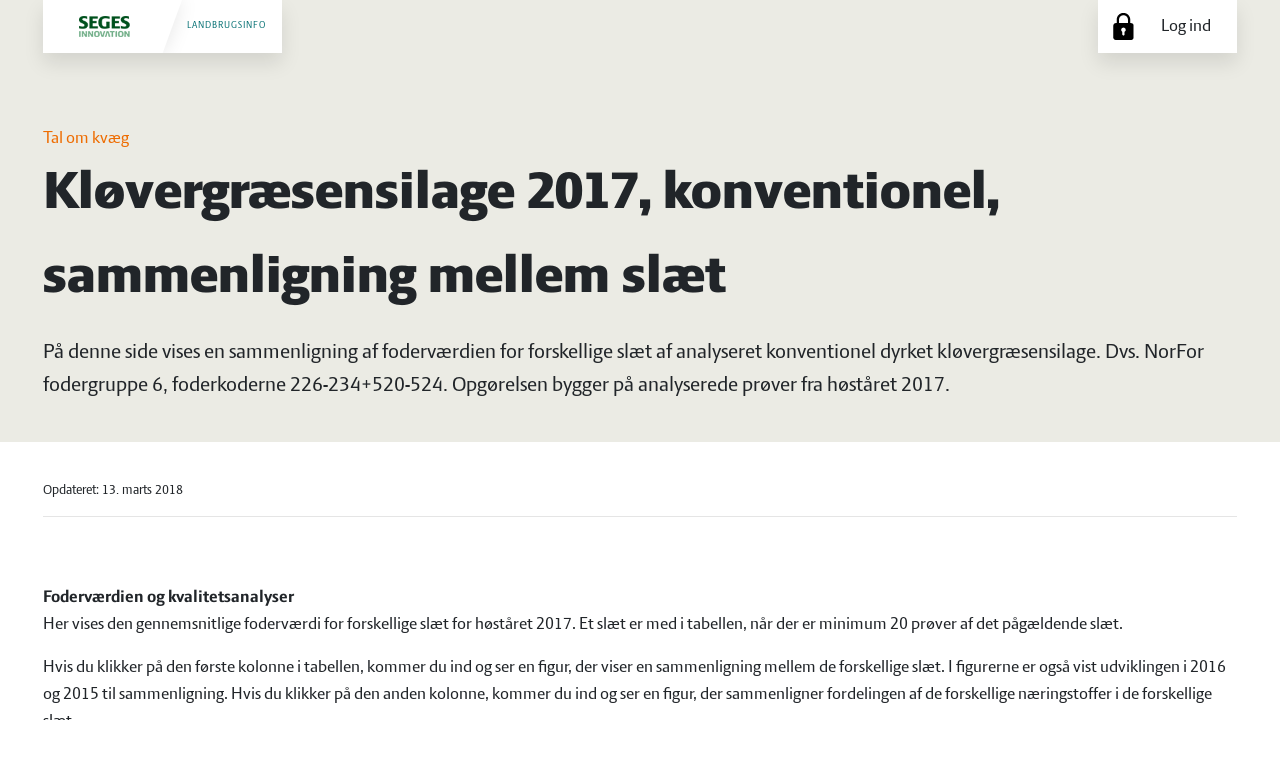

--- FILE ---
content_type: text/html; charset=utf-8
request_url: https://talomkvaeg.landbrugsinfo.dk/Kvaeg/Tal-om-kvaeg/tal-om-kvaeg-2015-2017/sider/f6022620170s.aspx
body_size: 5078
content:
<!DOCTYPE html>
<html lang="da">

<head>
    <meta charset="utf-8" />
<meta name="robots" content="noindex">
<meta http-equiv="X-UA-Compatible" content="IE-edge" />
<meta name="viewport" content="width=device-width, initial-scale=1.0" />
<link rel="stylesheet" href="/lib/bootstrap/dist/css/bootstrap.min.css" />
<link rel="stylesheet" type="text/css" href="/lib/shadowbox/shadowbox.css" />
<link rel="stylesheet" type="text/css" href="/css/site.css" />
<link rel="apple-touch-icon" sizes="180x180" href="/assets/favicons/apple-touch-icon.png">
<link rel="manifest" href="/assets/favicons/webmanifest.json">
<link rel="mask-icon" href="/assets/favicons/safari-pinned-tab.svg" color="#5bbad5">
<meta name="msapplication-TileColor" content="#da532c">
<meta name="msapplication-config" content="/assets/favicons/browserconfig.xml">
<meta name="theme-color" content="#ffffff">
<script src="/js/cookie.js?v=4PqMCAKMhM3ZKdMFzDcRB7RyAKdKW5Hx38QthnCl54s"></script>

<script id="CookieConsent" src="https://policy.app.cookieinformation.com/uc.js" data-culture="DA"
        type="text/javascript"></script>
    <title>Kl&#xF8;vergr&#xE6;sensilage 2017, konventionel, sammenligning mellem sl&#xE6;t</title>
    <script type="text/javascript" src="/lib/jquery/dist/jquery.js"></script>
    <script type="text/javascript" src="/lib/shadowbox/shadowbox.js"></script>
    <script type="text/javascript">
        Shadowbox.init({
            language: "da",
            players: ["img"],
        });
    </script>
</head>

<body>
    <div class="page-container">
        <header class="header-container">
    <div class="responsive-margin">
        <div class="header-top-container">
    <a class="header-logo" href="https://landbrugsinfo.dk" title="Landbrugsinfo">
        <img src="/assets/images/seges-logo-rgb.png" alt="SEGES logo" />
        <span>Landbrugsinfo</span>
    </a>

        <a class="header-login" onclick="location.href='/View/Login?path=%2FKvaeg%2FTal-om-kvaeg%2Ftal-om-kvaeg-2015-2017%2Fsider%2Ff6022620170s.aspx'"
        title="Log ind">
            <span class="icon icon-lock-black"></span>
            <span class="padding-right-1rem">Log ind</span>
        </a>
</div>
        <div class="padding-top-4_5rem">
            


    <div class="meta-title-container flex-direction-column">
            <a class="margin-bottom-0" href=/Kvaeg/Tal-om-kvaeg/Sider/Startside>Tal om kv&#xE6;g</a>
        <p class="title">Kl&#xF8;vergr&#xE6;sensilage 2017, konventionel, sammenligning mellem sl&#xE6;t</p>
        <p class="subtitle">P&#xE5; denne side vises en sammenligning af foderv&#xE6;rdien for forskellige sl&#xE6;t af analyseret konventionel dyrket kl&#xF8;vergr&#xE6;sensilage. Dvs. NorFor fodergruppe 6, foderkoderne 226-234&#x2B;520-524. Opg&#xF8;relsen bygger p&#xE5; analyserede pr&#xF8;ver fra h&#xF8;st&#xE5;ret 2017. </p>
    </div>

        </div>
    </div>
</header>

        <div class="container footer-spacing">
            <main role="main" class="pb-3" id="top">
                

<div class="responsive-margin">
    <div class="dynamic-page">
            <div class="flex-direction-row small-text1 meta-header">
                <span>Opdateret: 13. marts 2018</span>
            </div>

<br />
<p><strong>Foderværdien og kvalitetsanalyser</strong>
<br />Her vises den gennemsnitlige foderværdi for forskellige slæt for høståret 2017. 
Et slæt er med i tabellen, når der er minimum 20 prøver af det pågældende slæt.</p>
<p>Hvis du klikker på den første kolonne i tabellen, kommer du ind og ser en figur, der viser en sammenligning mellem de forskellige slæt.
 I figurerne er også vist udviklingen i 2016 og 2015 til sammenligning. Hvis du klikker på
 den anden kolonne, kommer du ind og ser en figur, der sammenligner fordelingen af de forskellige
 næringstoffer i de forskellige slæt</p>
<table class="WebInfoTable"> <tbody>
<tr class="firstrow">
<td style=""><strong>
<p align="center">Slæt</p>
</strong></td>
<td style=""><strong>
<p align="center">Første</p>
</strong></td>
<td style=""><strong>
<p align="center">Anden</p>
</strong></td>
<td style=""><strong>
<p align="center">Tredje</p>
</strong></td>
<td style=""><strong>
<p align="center">Fjerde</p>
</strong></td>
<td style=""><strong>
<p align="center">Femte</p>
</strong></td>
 </tr>
<tr>
<td valign="middle" align="left"><a rel="shadowbox" href="/Kvaeg/Tal-om-kvaeg/tal-om-kvaeg-2015-2017/publishingimages/udvikling6022620170antals.gif">
Antal prøver                      
</a></td>
<td style="text-align:center">
  1260
</td>
<td style="text-align:center">
   941
</td>
<td style="text-align:center">
   867
</td>
<td style="text-align:center">
   710
</td>
<td style="text-align:center">
   274
</td>
 </tr>
<tr>
<td valign="middle" align="left"><a rel="shadowbox" href="/Kvaeg/Tal-om-kvaeg/tal-om-kvaeg-2015-2017/publishingimages/udvikling6022620170harvestdates.gif">
Slætdato                          
</a></td>
<td style="text-align:center"><a rel="shadowbox" href="/Kvaeg/Tal-om-kvaeg/tal-om-kvaeg-2015-2017/publishingimages/fordeling6022620170harvestdates.gif">
25/05
</a></td>
<td style="text-align:center">
25/06
</td>
<td style="text-align:center">
30/07
</td>
<td style="text-align:center">
10/09
</td>
<td style="text-align:center">
04/10
</td>
 </tr>
<tr>
<td valign="middle" align="left"><a rel="shadowbox" href="/Kvaeg/Tal-om-kvaeg/tal-om-kvaeg-2015-2017/publishingimages/udvikling6022620170dms.gif">
Tørstofindhold (g/kg)             
</a></td>
<td style="text-align:center"><a rel="shadowbox" href="/Kvaeg/Tal-om-kvaeg/tal-om-kvaeg-2015-2017/publishingimages/fordeling6022620170dms.gif">
   354
</a></td>
<td style="text-align:center">
   413
</td>
<td style="text-align:center">
   359
</td>
<td style="text-align:center">
   295
</td>
<td style="text-align:center">
   232
</td>
 </tr>
<tr>
<td valign="middle" align="left"><a rel="shadowbox" href="/Kvaeg/Tal-om-kvaeg/tal-om-kvaeg-2015-2017/publishingimages/udvikling6022620170ashs.gif">
Aske (g/kg TS)                    
</a></td>
<td style="text-align:center"><a rel="shadowbox" href="/Kvaeg/Tal-om-kvaeg/tal-om-kvaeg-2015-2017/publishingimages/fordeling6022620170ashs.gif">
    90
</a></td>
<td style="text-align:center">
    96
</td>
<td style="text-align:center">
   100
</td>
<td style="text-align:center">
   112
</td>
<td style="text-align:center">
   123
</td>
 </tr>
<tr>
<td valign="middle" align="left"><a rel="shadowbox" href="/Kvaeg/Tal-om-kvaeg/tal-om-kvaeg-2015-2017/publishingimages/udvikling6022620170omds.gif">
Organisk stof fordøjelighed (%)   
</a></td>
<td style="text-align:center"><a rel="shadowbox" href="/Kvaeg/Tal-om-kvaeg/tal-om-kvaeg-2015-2017/publishingimages/fordeling6022620170omds.gif">
78,6
</a></td>
<td style="text-align:center">
77,0
</td>
<td style="text-align:center">
75,5
</td>
<td style="text-align:center">
75,0
</td>
<td style="text-align:center">
76,0
</td>
 </tr>
<tr>
<td valign="middle" align="left"><a rel="shadowbox" href="/Kvaeg/Tal-om-kvaeg/tal-om-kvaeg-2015-2017/publishingimages/udvikling6022620170cps.gif">
Råprotein (g/kg TS)               
</a></td>
<td style="text-align:center"><a rel="shadowbox" href="/Kvaeg/Tal-om-kvaeg/tal-om-kvaeg-2015-2017/publishingimages/fordeling6022620170cps.gif">
   160
</a></td>
<td style="text-align:center">
   173
</td>
<td style="text-align:center">
   167
</td>
<td style="text-align:center">
   179
</td>
<td style="text-align:center">
   189
</td>
 </tr>
<tr>
<td valign="middle" align="left"><a rel="shadowbox" href="/Kvaeg/Tal-om-kvaeg/tal-om-kvaeg-2015-2017/publishingimages/udvikling6022620170scps.gif">
Opløselig råprotein (g/kg råprot.)
</a></td>
<td style="text-align:center"><a rel="shadowbox" href="/Kvaeg/Tal-om-kvaeg/tal-om-kvaeg-2015-2017/publishingimages/fordeling6022620170scps.gif">
   664
</a></td>
<td style="text-align:center">
   597
</td>
<td style="text-align:center">
   602
</td>
<td style="text-align:center">
   618
</td>
<td style="text-align:center">
   633
</td>
 </tr>
<tr>
<td valign="middle" align="left"><a rel="shadowbox" href="/Kvaeg/Tal-om-kvaeg/tal-om-kvaeg-2015-2017/publishingimages/udvikling6022620170nh3ns.gif">
Ammonium kvælstof (g N/kg N)      
</a></td>
<td style="text-align:center"><a rel="shadowbox" href="/Kvaeg/Tal-om-kvaeg/tal-om-kvaeg-2015-2017/publishingimages/fordeling6022620170nh3ns.gif">
    81
</a></td>
<td style="text-align:center">
    62
</td>
<td style="text-align:center">
    71
</td>
<td style="text-align:center">
    85
</td>
<td style="text-align:center">
    94
</td>
 </tr>
<tr>
<td valign="middle" align="left"><a rel="shadowbox" href="/Kvaeg/Tal-om-kvaeg/tal-om-kvaeg-2015-2017/publishingimages/udvikling6022620170ndfs.gif">
NDF (g/kg TS)                     
</a></td>
<td style="text-align:center"><a rel="shadowbox" href="/Kvaeg/Tal-om-kvaeg/tal-om-kvaeg-2015-2017/publishingimages/fordeling6022620170ndfs.gif">
   414
</a></td>
<td style="text-align:center">
   409
</td>
<td style="text-align:center">
   400
</td>
<td style="text-align:center">
   400
</td>
<td style="text-align:center">
   382
</td>
 </tr>
<tr>
<td valign="middle" align="left"><a rel="shadowbox" href="/Kvaeg/Tal-om-kvaeg/tal-om-kvaeg-2015-2017/publishingimages/udvikling6022620170ndfd20s.gif">
FK NDF (%)                        
</a></td>
<td style="text-align:center"><a rel="shadowbox" href="/Kvaeg/Tal-om-kvaeg/tal-om-kvaeg-2015-2017/publishingimages/fordeling6022620170ndfd20s.gif">
74,2
</a></td>
<td style="text-align:center">
70,6
</td>
<td style="text-align:center">
67,2
</td>
<td style="text-align:center">
66,7
</td>
<td style="text-align:center">
68,3
</td>
 </tr>
<tr>
<td valign="middle" align="left"><a rel="shadowbox" href="/Kvaeg/Tal-om-kvaeg/tal-om-kvaeg-2015-2017/publishingimages/udvikling6022620170indfs.gif">
Ufordøjelig NDF (g/kg NDF)        
</a></td>
<td style="text-align:center"><a rel="shadowbox" href="/Kvaeg/Tal-om-kvaeg/tal-om-kvaeg-2015-2017/publishingimages/fordeling6022620170indfs.gif">
   119
</a></td>
<td style="text-align:center">
   141
</td>
<td style="text-align:center">
   163
</td>
<td style="text-align:center">
   164
</td>
<td style="text-align:center">
   151
</td>
 </tr>
<tr>
<td valign="middle" align="left"><a rel="shadowbox" href="/Kvaeg/Tal-om-kvaeg/tal-om-kvaeg-2015-2017/publishingimages/udvikling6022620170sugars.gif">
Sukker (g/kg TS)                  
</a></td>
<td style="text-align:center"><a rel="shadowbox" href="/Kvaeg/Tal-om-kvaeg/tal-om-kvaeg-2015-2017/publishingimages/fordeling6022620170sugars.gif">
    52
</a></td>
<td style="text-align:center">
    59
</td>
<td style="text-align:center">
    47
</td>
<td style="text-align:center">
    21
</td>
<td style="text-align:center">
    18
</td>
 </tr>
<tr>
<td valign="middle" align="left"><a rel="shadowbox" href="/Kvaeg/Tal-om-kvaeg/tal-om-kvaeg-2015-2017/publishingimages/udvikling6022620170phs.gif">
pH                                
</a></td>
<td style="text-align:center"><a rel="shadowbox" href="/Kvaeg/Tal-om-kvaeg/tal-om-kvaeg-2015-2017/publishingimages/fordeling6022620170phs.gif">
 4,2
</a></td>
<td style="text-align:center">
 4,3
</td>
<td style="text-align:center">
 4,2
</td>
<td style="text-align:center">
 4,2
</td>
<td style="text-align:center">
 4,2
</td>
 </tr>
<tr>
<td valign="middle" align="left"><a rel="shadowbox" href="/Kvaeg/Tal-om-kvaeg/tal-om-kvaeg-2015-2017/publishingimages/udvikling6022620170no3s.gif">
Nitrat (g/kg tørstof)             
</a></td>
<td style="text-align:center"><a rel="shadowbox" href="/Kvaeg/Tal-om-kvaeg/tal-om-kvaeg-2015-2017/publishingimages/fordeling6022620170no3s.gif">
 2,4
</a></td>
<td style="text-align:center">
 3,1
</td>
<td style="text-align:center">
 1,9
</td>
<td style="text-align:center">
 2,1
</td>
<td style="text-align:center">
 3,2
</td>
 </tr>
<tr>
<td valign="middle" align="left"><a rel="shadowbox" href="/Kvaeg/Tal-om-kvaeg/tal-om-kvaeg-2015-2017/publishingimages/udvikling6022620170lafs.gif">
Mælkesyre (g/kg TS)               
</a></td>
<td style="text-align:center"><a rel="shadowbox" href="/Kvaeg/Tal-om-kvaeg/tal-om-kvaeg-2015-2017/publishingimages/fordeling6022620170lafs.gif">
    76
</a></td>
<td style="text-align:center">
    65
</td>
<td style="text-align:center">
    78
</td>
<td style="text-align:center">
    93
</td>
<td style="text-align:center">
    96
</td>
 </tr>
<tr>
<td valign="middle" align="left"><a rel="shadowbox" href="/Kvaeg/Tal-om-kvaeg/tal-om-kvaeg-2015-2017/publishingimages/udvikling6022620170acfs.gif">
Eddikesyre (g/kg TS)              
</a></td>
<td style="text-align:center"><a rel="shadowbox" href="/Kvaeg/Tal-om-kvaeg/tal-om-kvaeg-2015-2017/publishingimages/fordeling6022620170acfs.gif">
    17
</a></td>
<td style="text-align:center">
    15
</td>
<td style="text-align:center">
    17
</td>
<td style="text-align:center">
    22
</td>
<td style="text-align:center">
    26
</td>
 </tr>
<tr>
<td valign="middle" align="left"><a rel="shadowbox" href="/Kvaeg/Tal-om-kvaeg/tal-om-kvaeg-2015-2017/publishingimages/udvikling6022620170cis.gif">
Tyggetid (Min./kg TS)             
</a></td>
<td style="text-align:center"><a rel="shadowbox" href="/Kvaeg/Tal-om-kvaeg/tal-om-kvaeg-2015-2017/publishingimages/fordeling6022620170cis.gif">
    54
</a></td>
<td style="text-align:center">
    54
</td>
<td style="text-align:center">
    54
</td>
<td style="text-align:center">
    54
</td>
<td style="text-align:center">
    51
</td>
 </tr>
<tr>
<td valign="middle" align="left"><a rel="shadowbox" href="/Kvaeg/Tal-om-kvaeg/tal-om-kvaeg-2015-2017/publishingimages/udvikling6022620170fvls.gif">
Fyldeværdi (FV/kg TS)             
</a></td>
<td style="text-align:center"><a rel="shadowbox" href="/Kvaeg/Tal-om-kvaeg/tal-om-kvaeg-2015-2017/publishingimages/fordeling6022620170fvls.gif">
0,45
</a></td>
<td style="text-align:center">
0,45
</td>
<td style="text-align:center">
0,45
</td>
<td style="text-align:center">
0,46
</td>
<td style="text-align:center">
0,45
</td>
 </tr>
<tr>
<td valign="middle" align="left"><a rel="shadowbox" href="/Kvaeg/Tal-om-kvaeg/tal-om-kvaeg-2015-2017/publishingimages/udvikling6022620170aatp20s.gif">
AAT20 (g/kg TS)                   
</a></td>
<td style="text-align:center"><a rel="shadowbox" href="/Kvaeg/Tal-om-kvaeg/tal-om-kvaeg-2015-2017/publishingimages/fordeling6022620170aatp20s.gif">
    75
</a></td>
<td style="text-align:center">
    77
</td>
<td style="text-align:center">
    73
</td>
<td style="text-align:center">
    69
</td>
<td style="text-align:center">
    67
</td>
 </tr>
<tr>
<td valign="middle" align="left"><a rel="shadowbox" href="/Kvaeg/Tal-om-kvaeg/tal-om-kvaeg-2015-2017/publishingimages/udvikling6022620170pbvp20s.gif">
PBV20 (g/kg TS)                   
</a></td>
<td style="text-align:center"><a rel="shadowbox" href="/Kvaeg/Tal-om-kvaeg/tal-om-kvaeg-2015-2017/publishingimages/fordeling6022620170pbvp20s.gif">
    36
</a></td>
<td style="text-align:center">
    46
</td>
<td style="text-align:center">
    47
</td>
<td style="text-align:center">
    64
</td>
<td style="text-align:center">
    75
</td>
 </tr>
<tr>
<td valign="middle" align="left"><a rel="shadowbox" href="/Kvaeg/Tal-om-kvaeg/tal-om-kvaeg-2015-2017/publishingimages/udvikling6022620170nelp20s.gif">
NEL20 (MJ/kg TS)                  
</a></td>
<td style="text-align:center"><a rel="shadowbox" href="/Kvaeg/Tal-om-kvaeg/tal-om-kvaeg-2015-2017/publishingimages/fordeling6022620170nelp20s.gif">
6,26
</a></td>
<td style="text-align:center">
6,13
</td>
<td style="text-align:center">
5,93
</td>
<td style="text-align:center">
5,86
</td>
<td style="text-align:center">
5,93
</td>
 </tr>
<tr>
<td valign="middle" align="left"><a rel="shadowbox" href="/Kvaeg/Tal-om-kvaeg/tal-om-kvaeg-2015-2017/publishingimages/udvikling6022620170dm_nes.gif">
Kg tørstof pr. FEN                
</a></td>
<td style="text-align:center"><a rel="shadowbox" href="/Kvaeg/Tal-om-kvaeg/tal-om-kvaeg-2015-2017/publishingimages/fordeling6022620170dm_nes.gif">
1,19
</a></td>
<td style="text-align:center">
1,22
</td>
<td style="text-align:center">
1,26
</td>
<td style="text-align:center">
1,28
</td>
<td style="text-align:center">
1,26
</td>
 </tr>
<tr>
<td valign="middle" align="left"><a rel="shadowbox" href="/Kvaeg/Tal-om-kvaeg/tal-om-kvaeg-2015-2017/publishingimages/udvikling6022620170kg_nes.gif">
Kg pr. FEN                        
</a></td>
<td style="text-align:center"><a rel="shadowbox" href="/Kvaeg/Tal-om-kvaeg/tal-om-kvaeg-2015-2017/publishingimages/fordeling6022620170kg_nes.gif">
3,55
</a></td>
<td style="text-align:center">
3,13
</td>
<td style="text-align:center">
3,75
</td>
<td style="text-align:center">
4,68
</td>
<td style="text-align:center">
5,79
</td>
 </tr>
<tr> <td valign="middle" align="left">Tidligere fodervurderingssystem</td> 
<td style="text-align:center"> </td>
<td style="text-align:center"> </td>
<td style="text-align:center"> </td>
<td style="text-align:center"> </td>
<td style="text-align:center"> </td>
</tr>
<tr>
<td valign="middle" align="left"><a rel="shadowbox" href="/Kvaeg/Tal-om-kvaeg/tal-om-kvaeg-2015-2017/publishingimages/udvikling6022620170dm_ne_originals.gif">
Kg tørstof pr. FE                 
</a></td>
<td style="text-align:center"><a rel="shadowbox" href="/Kvaeg/Tal-om-kvaeg/tal-om-kvaeg-2015-2017/publishingimages/fordeling6022620170dm_ne_originals.gif">
1,12
</a></td>
<td style="text-align:center">
1,14
</td>
<td style="text-align:center">
1,18
</td>
<td style="text-align:center">
1,21
</td>
<td style="text-align:center">
1,19
</td>
 </tr>
<tr>
<td valign="middle" align="left"><a rel="shadowbox" href="/Kvaeg/Tal-om-kvaeg/tal-om-kvaeg-2015-2017/publishingimages/udvikling6022620170kg_ne_originals.gif">
Kg pr. FE                         
</a></td>
<td style="text-align:center"><a rel="shadowbox" href="/Kvaeg/Tal-om-kvaeg/tal-om-kvaeg-2015-2017/publishingimages/fordeling6022620170kg_ne_originals.gif">
3,31
</a></td>
<td style="text-align:center">
2,94
</td>
<td style="text-align:center">
3,53
</td>
<td style="text-align:center">
4,44
</td>
<td style="text-align:center">
5,49
</td>
 </tr>
<tr>
<td valign="middle" align="left"><a rel="shadowbox" href="/Kvaeg/Tal-om-kvaeg/tal-om-kvaeg-2015-2017/publishingimages/udvikling6022620170dcp_dks.gif">
Fordøjelig råprotein (g/FE)       
</a></td>
<td style="text-align:center"><a rel="shadowbox" href="/Kvaeg/Tal-om-kvaeg/tal-om-kvaeg-2015-2017/publishingimages/fordeling6022620170dcp_dks.gif">
   131
</a></td>
<td style="text-align:center">
   148
</td>
<td style="text-align:center">
   148
</td>
<td style="text-align:center">
   163
</td>
<td style="text-align:center">
   172
</td>
 </tr>
</tbody> </table>
<p><strong>Mineralindhold</strong>
<br />Her vises den gennemsnitlige mineralindholdet for forskellige slæt for høståret 2017. 
Et slæt er med i tabellen, når der er minimum 20 prøver af det pågældende slæt.</p>
<p>Hvis du klikker på den første kolonne i tabellen, kommer du ind og ser en figur, der viser en sammenligning mellem de forskellige slæt.
 I figurerne er også vist udviklingen i 2016 og 2015 til sammenligning. Hvis du klikker på
 den anden kolonne, kommer du ind og ser en figur, der sammenligner fordelingen af de forskellige
 næringstoffer i de forskellige slæt</p>
<table class="WebInfoTable"> <tbody>
<tr class="firstrow">
<td style=""><strong>
<p align="center">Slæt</p>
</strong></td>
<td style=""><strong>
<p align="center">Første</p>
</strong></td>
<td style=""><strong>
<p align="center">Anden</p>
</strong></td>
<td style=""><strong>
<p align="center">Tredje</p>
</strong></td>
<td style=""><strong>
<p align="center">Fjerde</p>
</strong></td>
<td style=""><strong>
<p align="center">Femte</p>
</strong></td>
 </tr>
<tr>
<td valign="middle" align="left"><a rel="shadowbox" href="/Kvaeg/Tal-om-kvaeg/tal-om-kvaeg-2015-2017/publishingimages/udvikling6022620170antalmins.gif">
Antal prøver med mineraler        
</a></td>
<td style="text-align:center">
   297
</td>
<td style="text-align:center">
   133
</td>
<td style="text-align:center">
   102
</td>
<td style="text-align:center">
    74
</td>
<td style="text-align:center">
    20
</td>
 </tr>
<tr>
<td valign="middle" align="left"><a rel="shadowbox" href="/Kvaeg/Tal-om-kvaeg/tal-om-kvaeg-2015-2017/publishingimages/udvikling6022620170cas.gif">
Ca (g/kg TS)                      
</a></td>
<td style="text-align:center"><a rel="shadowbox" href="/Kvaeg/Tal-om-kvaeg/tal-om-kvaeg-2015-2017/publishingimages/fordeling6022620170cas.gif">
 6,2
</a></td>
<td style="text-align:center">
 7,0
</td>
<td style="text-align:center">
 7,5
</td>
<td style="text-align:center">
 7,8
</td>
<td style="text-align:center">
 7,1
</td>
 </tr>
<tr>
<td valign="middle" align="left"><a rel="shadowbox" href="/Kvaeg/Tal-om-kvaeg/tal-om-kvaeg-2015-2017/publishingimages/udvikling6022620170ps.gif">
P (g/kg TS)                       
</a></td>
<td style="text-align:center"><a rel="shadowbox" href="/Kvaeg/Tal-om-kvaeg/tal-om-kvaeg-2015-2017/publishingimages/fordeling6022620170ps.gif">
 3,5
</a></td>
<td style="text-align:center">
 3,6
</td>
<td style="text-align:center">
 3,6
</td>
<td style="text-align:center">
 4,2
</td>
<td style="text-align:center">
 4,1
</td>
 </tr>
<tr>
<td valign="middle" align="left"><a rel="shadowbox" href="/Kvaeg/Tal-om-kvaeg/tal-om-kvaeg-2015-2017/publishingimages/udvikling6022620170mgs.gif">
Mg (g/kg TS)                      
</a></td>
<td style="text-align:center"><a rel="shadowbox" href="/Kvaeg/Tal-om-kvaeg/tal-om-kvaeg-2015-2017/publishingimages/fordeling6022620170mgs.gif">
 1,9
</a></td>
<td style="text-align:center">
 2,2
</td>
<td style="text-align:center">
 2,3
</td>
<td style="text-align:center">
 2,5
</td>
<td style="text-align:center">
 2,3
</td>
 </tr>
<tr>
<td valign="middle" align="left"><a rel="shadowbox" href="/Kvaeg/Tal-om-kvaeg/tal-om-kvaeg-2015-2017/publishingimages/udvikling6022620170ks.gif">
K (g/kg TS) ch                    
</a></td>
<td style="text-align:center"><a rel="shadowbox" href="/Kvaeg/Tal-om-kvaeg/tal-om-kvaeg-2015-2017/publishingimages/fordeling6022620170ks.gif">
26,6
</a></td>
<td style="text-align:center">
28,0
</td>
<td style="text-align:center">
27,9
</td>
<td style="text-align:center">
30,8
</td>
<td style="text-align:center">
30,8
</td>
 </tr>
<tr>
<td valign="middle" align="left"><a rel="shadowbox" href="/Kvaeg/Tal-om-kvaeg/tal-om-kvaeg-2015-2017/publishingimages/udvikling6022620170nas.gif">
Na (g/kg TS)                      
</a></td>
<td style="text-align:center"><a rel="shadowbox" href="/Kvaeg/Tal-om-kvaeg/tal-om-kvaeg-2015-2017/publishingimages/fordeling6022620170nas.gif">
 2,7
</a></td>
<td style="text-align:center">
 2,9
</td>
<td style="text-align:center">
 2,8
</td>
<td style="text-align:center">
 2,9
</td>
<td style="text-align:center">
 2,2
</td>
 </tr>
<tr>
<td valign="middle" align="left"><a rel="shadowbox" href="/Kvaeg/Tal-om-kvaeg/tal-om-kvaeg-2015-2017/publishingimages/udvikling6022620170cls.gif">
Cl (g/kg TS)                      
</a></td>
<td style="text-align:center"><a rel="shadowbox" href="/Kvaeg/Tal-om-kvaeg/tal-om-kvaeg-2015-2017/publishingimages/fordeling6022620170cls.gif">
 8,9
</a></td>
<td style="text-align:center">
11,8
</td>
<td style="text-align:center">
11,9
</td>
<td style="text-align:center">
11,6
</td>
<td style="text-align:center">
11,7
</td>
 </tr>
<tr>
<td valign="middle" align="left"><a rel="shadowbox" href="/Kvaeg/Tal-om-kvaeg/tal-om-kvaeg-2015-2017/publishingimages/udvikling6022620170ss.gif">
S (g/kg TS)                       
</a></td>
<td style="text-align:center"><a rel="shadowbox" href="/Kvaeg/Tal-om-kvaeg/tal-om-kvaeg-2015-2017/publishingimages/fordeling6022620170ss.gif">
 2,5
</a></td>
<td style="text-align:center">
 2,9
</td>
<td style="text-align:center">
 3,0
</td>
<td style="text-align:center">
 3,1
</td>
<td style="text-align:center">
 2,8
</td>
 </tr>
<tr>
<td valign="middle" align="left"><a rel="shadowbox" href="/Kvaeg/Tal-om-kvaeg/tal-om-kvaeg-2015-2017/publishingimages/udvikling6022620170cabs.gif">
CAB meq/kg TS                     
</a></td>
<td style="text-align:center"><a rel="shadowbox" href="/Kvaeg/Tal-om-kvaeg/tal-om-kvaeg-2015-2017/publishingimages/fordeling6022620170cabs.gif">
   390
</a></td>
<td style="text-align:center">
   326
</td>
<td style="text-align:center">
   312
</td>
<td style="text-align:center">
   393
</td>
<td style="text-align:center">
   379
</td>
 </tr>
<tr>
<td valign="middle" align="left"><a rel="shadowbox" href="/Kvaeg/Tal-om-kvaeg/tal-om-kvaeg-2015-2017/publishingimages/udvikling6022620170fes.gif">
Fe (mg/kg TS)                     
</a></td>
<td style="text-align:center"><a rel="shadowbox" href="/Kvaeg/Tal-om-kvaeg/tal-om-kvaeg-2015-2017/publishingimages/fordeling6022620170fes.gif">
   221
</a></td>
<td style="text-align:center">
   222
</td>
<td style="text-align:center">
   286
</td>
<td style="text-align:center">
   332
</td>
<td style="text-align:center">
   437
</td>
 </tr>
<tr>
<td valign="middle" align="left"><a rel="shadowbox" href="/Kvaeg/Tal-om-kvaeg/tal-om-kvaeg-2015-2017/publishingimages/udvikling6022620170mns.gif">
Mn (mg/kg TS)                     
</a></td>
<td style="text-align:center"><a rel="shadowbox" href="/Kvaeg/Tal-om-kvaeg/tal-om-kvaeg-2015-2017/publishingimages/fordeling6022620170mns.gif">
    72
</a></td>
<td style="text-align:center">
    74
</td>
<td style="text-align:center">
    73
</td>
<td style="text-align:center">
    76
</td>
<td style="text-align:center">
    75
</td>
 </tr>
<tr>
<td valign="middle" align="left"><a rel="shadowbox" href="/Kvaeg/Tal-om-kvaeg/tal-om-kvaeg-2015-2017/publishingimages/udvikling6022620170zns.gif">
Zn (mg/kg TS)                     
</a></td>
<td style="text-align:center"><a rel="shadowbox" href="/Kvaeg/Tal-om-kvaeg/tal-om-kvaeg-2015-2017/publishingimages/fordeling6022620170zns.gif">
    36
</a></td>
<td style="text-align:center">
    36
</td>
<td style="text-align:center">
    35
</td>
<td style="text-align:center">
    35
</td>
<td style="text-align:center">
    33
</td>
 </tr>
<tr>
<td valign="middle" align="left"><a rel="shadowbox" href="/Kvaeg/Tal-om-kvaeg/tal-om-kvaeg-2015-2017/publishingimages/udvikling6022620170cus.gif">
Cu (mg/kg TS)                     
</a></td>
<td style="text-align:center"><a rel="shadowbox" href="/Kvaeg/Tal-om-kvaeg/tal-om-kvaeg-2015-2017/publishingimages/fordeling6022620170cus.gif">
6,05
</a></td>
<td style="text-align:center">
7,28
</td>
<td style="text-align:center">
7,29
</td>
<td style="text-align:center">
8,22
</td>
<td style="text-align:center">
7,90
</td>
 </tr>
<tr>
<td valign="middle" align="left"><a rel="shadowbox" href="/Kvaeg/Tal-om-kvaeg/tal-om-kvaeg-2015-2017/publishingimages/udvikling6022620170cos.gif">
Co (mg/kg TS)                     
</a></td>
<td style="text-align:center"><a rel="shadowbox" href="/Kvaeg/Tal-om-kvaeg/tal-om-kvaeg-2015-2017/publishingimages/fordeling6022620170cos.gif">
0,08
</a></td>
<td style="text-align:center">
0,09
</td>
<td style="text-align:center">
0,09
</td>
<td style="text-align:center">
0,10
</td>
<td style="text-align:center">
 
</td>
 </tr>
<tr>
<td valign="middle" align="left"><a rel="shadowbox" href="/Kvaeg/Tal-om-kvaeg/tal-om-kvaeg-2015-2017/publishingimages/udvikling6022620170ses.gif">
Se (mg/kg TS)                     
</a></td>
<td style="text-align:center"><a rel="shadowbox" href="/Kvaeg/Tal-om-kvaeg/tal-om-kvaeg-2015-2017/publishingimages/fordeling6022620170ses.gif">
0,02
</a></td>
<td style="text-align:center">
0,03
</td>
<td style="text-align:center">
0,04
</td>
<td style="text-align:center">
0,04
</td>
<td style="text-align:center">
 
</td>
 </tr>
<tr>
<td valign="middle" align="left"><a rel="shadowbox" href="/Kvaeg/Tal-om-kvaeg/tal-om-kvaeg-2015-2017/publishingimages/udvikling6022620170mos.gif">
Mo (mg/kg TS)                     
</a></td>
<td style="text-align:center"><a rel="shadowbox" href="/Kvaeg/Tal-om-kvaeg/tal-om-kvaeg-2015-2017/publishingimages/fordeling6022620170mos.gif">
1,29
</a></td>
<td style="text-align:center">
1,55
</td>
<td style="text-align:center">
1,60
</td>
<td style="text-align:center">
1,99
</td>
<td style="text-align:center">
 
</td>
 </tr>
<tr>
<td valign="middle" align="left"><a rel="shadowbox" href="/Kvaeg/Tal-om-kvaeg/tal-om-kvaeg-2015-2017/publishingimages/udvikling6022620170is.gif">
I (mg/kg TS)                      
</a></td>
<td style="text-align:center"><a rel="shadowbox" href="/Kvaeg/Tal-om-kvaeg/tal-om-kvaeg-2015-2017/publishingimages/fordeling6022620170is.gif">
0,35
</a></td>
<td style="text-align:center">
0,50
</td>
<td style="text-align:center">
0,47
</td>
<td style="text-align:center">
0,58
</td>
<td style="text-align:center">
 
</td>
 </tr>
</tbody> </table>
<p>Gå tilbage til:<br />
<a href="/Kvaeg/Tal-om-kvaeg/tal-om-kvaeg-2015-2017/sider/fod2017.aspx">Oversigten over alle ensilagetyper</a><br />
<a href="/Kvaeg/Tal-om-kvaeg/tal-om-kvaeg-2015-2017/sider/fodgra2017.aspx">Oversigten over alle græsmarksafgrøder samt sammenligning mellem slæt</a><br />
</p>

        <div class="flex-direction-column small-text1 meta-footer">
                <span class="text-muted">Publiceret: 16. juni 2017</span>

                <span class="text-muted">Opdateret: 13. marts 2018</span>
        </div>
    </div>

    

    
</div>
            </main>
        </div>

        
<footer class="footer footer-wrapper footer-height">
    <div class="responsive-margin">
        <div class="footer-container flex-direction-row">
            <div class="flex-direction-row footer-section  margin-right-15px">
                <div class="flex-direction-column">
                    <p>SEGES Innovation </p>
                    <p>Agro Food Park 15 </p>
                    <p>8200 Aarhus N </p>
                </div>
                <div class="flex-direction-column">
                    <p class="footer-line">
                        <span class="footer-line-label">Tlf.</span>
                        <span>87 40 50 00</span>
                    </p>
                    <p class="footer-line">
                        <span class="footer-line-label">Fax.</span>
                        <span>87 40 50 10</span>
                    </p>
                    <p class="footer-line">
                        <span class="footer-line-label">Email</span>
                        <a href="mailto:info@seges.dk">info@seges.dk</a>
                    </p>
                </div>
            </div>
            <div class="flex-direction-column footer-section ">
                <ul>
                    <li><a href="https://www.seges.dk/om-seges/firmaoplysninger">Firmaoplysninger</a></li>
                    <li><a href="https://www.landbrugsinfo.dk/public/2/1/8/abonnement_landbrugsinfo">Bestil
                            abonnement</a></li>
                    <li><a href="https://www.landbrugsinfo.dk/public/2/1/8/abonnement_om_landbrugsinfo">Om
                            Landbrugsinfo</a></li>
                    <li><a href="https://www.landbrugsinfo.dk/public/2/1/8/abonnement_kontakt_og_support">Kontakt og
                            support</a></li>
                    <li><a href="https://www.seges.dk/privatlivspolitik">Privatlivspolitik</a></li>
                    <li><a href="/cookiepolitik">Cookiepolitik</a></li>
                </ul>
            </div>
            <div class="flex-direction-column footer-section ">
                <ul>
                    <li><a href="https://www.seges.dk">SEGES.dk</a></li>
                    <li><a href="https://www.seges.dk/da-dk/find-medarbejder">Find SEGES Innovation medarbejder</a></li>
                    <li><a href="https://svineproduktion.dk/">Svineproduktion.dk</a></li>
                    <li><a href="http://www.landmand.dk">Landmand.dk</a></li>
                    <li><a href="https://www.seges.tv/">Seges.tv</a></li>
                </ul>
            </div>
        </div>
    </div>
</footer>
    </div>

    <script src="/lib/jquery/dist/jquery.min.js"></script>
<script src="/lib/bootstrap/dist/js/bootstrap.bundle.min.js"></script>

    <script src="/js/author.js?v=_8RNo8qmlQV5Xv5H-YSc9OyBg5AhamHriDf2nfD3IQ4"></script>
    
</body>

</html>


--- FILE ---
content_type: text/css
request_url: https://talomkvaeg.landbrugsinfo.dk/lib/shadowbox/shadowbox.css
body_size: 817
content:
#sb-container,
#sb-wrapper {
 text-align:left;
}
#sb-container,
#sb-overlay {
 position:absolute;
 top:0;
 left:0;
 width:100%;
 margin:0;
 padding:0;
}
#sb-container {
 height:100%;
 display:none;
 visibility:hidden;
 z-index:999;
}
body>#sb-container {
 position:fixed;
}
#sb-overlay {
 height:expression(document.documentElement.clientHeight+'px');
}
#sb-container>#sb-overlay {
 height:100%;
}
#sb-wrapper {
 position:relative;
}
#sb-wrapper img {
 border:none;
}
#sb-body {
 position:relative;
 margin:0;
 padding:0;
 overflow:hidden;
 border:1px solid #303030;
}
#sb-body-inner {
 position:relative;
 height:100%;
}
#sb-content.html {
 height:100%;
 overflow:auto;
}
#sb-loading {
 position:absolute;
 top:0;
 width:100%;
 height:100%;
 text-align:center;
 padding-top:10px;
}
#sb-body,
#sb-loading {
 background-color:#060606;
}
#sb-title,
#sb-info {
 position:relative;
 margin:0;
 padding:0;
 overflow:hidden;
}
#sb-title-inner,
#sb-info-inner {
 position:relative;
 font-family:'Lucida Grande',Tahoma,sans-serif;
 line-height:16px;
}
#sb-title,
#sb-title-inner {
 height:26px;
}
#sb-title-inner {
 font-size:16px;
 padding:5px 0;
 color:#fff;
}
#sb-info,
#sb-info-inner {
 height:20px;
}
#sb-info-inner {
 font-size:12px;
 color:#fff;
}
#sb-nav {
 float:right;
 height:16px;
 padding:2px 0;
 width:45%;
}
#sb-nav a {
 display:block;
 float:right;
 height:16px;
 width:16px;
 margin-left:3px;
 cursor:pointer;
}
#sb-nav-close {
 background-image:url(/assets/shadowbox/close.png);
 background-repeat:no-repeat;
}
#sb-nav-next {
 background-image:url(/assets/shadowbox/next.png);
 background-repeat:no-repeat;
}
#sb-nav-previous {
 background-image:url(/assets/shadowbox/previous.png);
 background-repeat:no-repeat;
}
#sb-nav-play {
 background-image:url(/assets/shadowbox/play.png);
 background-repeat:no-repeat;
}
#sb-nav-pause {
 background-image:url(/assets/shadowbox/pause.png);
 background-repeat:no-repeat;
}
#sb-counter {
 float:left;
 padding:2px 0;
 width:45%;
}
#sb-counter a {
 padding:0 4px 0 0;
 text-decoration:none;
 cursor:pointer;
 color:#fff;
}
#sb-counter a.sb-counter-current {
 text-decoration:underline;
}
div.sb-message {
 font-family:'Lucida Grande',Tahoma,sans-serif;
 font-size:12px;
 padding:10px;
 text-align:center;
}
div.sb-message a:link,
div.sb-message a:visited {
 color:#fff;
 text-decoration:underline;
}


--- FILE ---
content_type: text/css
request_url: https://talomkvaeg.landbrugsinfo.dk/css/article-login-box.css
body_size: 218
content:
.article-login-box {
    border-top: 2px solid;
    box-shadow: 0 10px 20px 0 rgba(0, 0, 0, 0.15);
}

button.article-login-btn {
    padding: 9px 40px;
    background-color: whitesmoke;
    color: #005f63;
}


--- FILE ---
content_type: text/css
request_url: https://talomkvaeg.landbrugsinfo.dk/css/display.css
body_size: 42
content:
.display-block {
    display: block;
}


--- FILE ---
content_type: text/css
request_url: https://talomkvaeg.landbrugsinfo.dk/css/margin.css
body_size: 320
content:
.margin-bottom-0 {
    margin-bottom: 0;
}

.margin-bottom-0_5rem {
    margin-bottom: 0.5rem;
}

.margin-bottom-1_25rem {
    margin-bottom: 1.25rem;
}

.margin-bottom-40px {
    margin-bottom: 40px;
}

.margin-left-2rem {
    margin-left: 2rem;
}

.margin-right-15px {
    margin-right: 15px;
}


--- FILE ---
content_type: text/css
request_url: https://talomkvaeg.landbrugsinfo.dk/css/padding.css
body_size: 418
content:
.padding-9px-65px {
    padding: 9px 65px;
}

.padding-9px-40px {
    padding: 9px 40px;
}

.padding-bottom-2_5rem {
    padding-bottom: 2.5rem;
}

.padding-bottom-40px {
    padding-bottom: 40px;
}

.padding-right-1rem {
    padding-right: 1rem;
}

.padding-top-4_5rem {
    padding-top: 4.5rem;
}

.padding-vertical-2_5-1_875rem {
    padding-top: 2.5rem;
    padding-bottom: 1.875rem;
}


--- FILE ---
content_type: text/css
request_url: https://talomkvaeg.landbrugsinfo.dk/css/typography.css
body_size: 229
content:
.font-bold {
  font-weight: bold;
}

.small-text1 {
  font-size: 0.875rem;
  line-height: 1.125rem;
}

.text-muted {
  opacity: 0.8;
}

.title1 {
  font-size: 2rem;
  font-weight: bold;
  margin-bottom: 20px;
}


--- FILE ---
content_type: text/css
request_url: https://talomkvaeg.landbrugsinfo.dk/css/page/meta-title.css
body_size: 210
content:
.meta-title-container {
  padding-bottom: 1rem;
}

.header-container .title {
  font-size: 3.5rem;
  font-weight: 900;
}

.header-container .subtitle {
  font-size: 1.375rem;
  margin-bottom: 0;
}


--- FILE ---
content_type: text/css
request_url: https://talomkvaeg.landbrugsinfo.dk/css/page/page.css
body_size: 925
content:
.dynamic-page p a[name] {
    /* inline-block would be better for avoiding negative margins, but the HTML isn't formatted properly.*/
    display: block;
    font-size: 2rem;
    font-weight: bold;
    margin-bottom: 20px;
}

/* Some <br /> appear inside <a/> which have no effect. For consistency, we disable the first <br /> */
.dynamic-page p a[name] + br {
    display: none;
}

.dynamic-page > img {
    display: block;
    margin: 30px auto;
}

a[href] {
    color: #ee6c00;
    text-decoration: none;
}

a[href]:hover {
    color: #006e71;
}

.dynamic-page strong {
    font-weight: bold;
}

.dynamic-page .meta-header {
    border-bottom: 1px solid rgba(0, 0, 0, 0.1);
    padding-bottom: 1rem;
    margin-bottom: 2.5rem;
}

.dynamic-page .meta-footer {
    border-top: 1px solid rgba(0, 0, 0, 0.1);
    padding-top: 1rem;
    margin-top: 2.5rem;
    margin-bottom: 2.5rem;
}

--- FILE ---
content_type: text/javascript
request_url: https://talomkvaeg.landbrugsinfo.dk/js/author.js?v=_8RNo8qmlQV5Xv5H-YSc9OyBg5AhamHriDf2nfD3IQ4
body_size: 210
content:
const handleImgError = (element) => {
    if (element?.src) {
        element.onerror = "";
        element.src = "/assets/images/image-not-found.png";
        return true;
    }

    return false;
};


--- FILE ---
content_type: text/javascript
request_url: https://talomkvaeg.landbrugsinfo.dk/js/cookie.js?v=4PqMCAKMhM3ZKdMFzDcRB7RyAKdKW5Hx38QthnCl54s
body_size: 768
content:
// The initial config of Consent Mode
window.dataLayer = window.dataLayer || [];
function gtag() {
    dataLayer.push(arguments);
}

gtag("consent", "default", {
    ad_storage: "denied",
    analytics_storage: "denied",
    wait_for_update: 500,
});
gtag("set", "ads_data_redaction", true);

// Google Tag Manager
(function (w, d, s, l, i) {
    w[l] = w[l] || [];
    w[l].push({ "gtm.start": new Date().getTime(), event: "gtm.js" });
    var f = d.getElementsByTagName(s)[0],
        j = d.createElement(s),
        dl = l != "dataLayer" ? "&l=" + l : "";
    j.async = true;
    j.src = "https://www.googletagmanager.com/gtm.js?id=" + i + dl;
    f.parentNode.insertBefore(j, f);
})(window, document, "script", "dataLayer", "GTM-NBC3T4Z");


--- FILE ---
content_type: text/javascript
request_url: https://talomkvaeg.landbrugsinfo.dk/lib/shadowbox/libraries/sizzle/sizzle.js
body_size: 6884
content:
/*
 * Sizzle CSS Selector Engine - v1.0
 *  Copyright 2009, The Dojo Foundation
 *  Released under the MIT, BSD, and GPL Licenses.
 *  More information: http://sizzlejs.com/
 */
(function () {
  var p = /((?:\((?:\([^()]+\)|[^()]+)+\)|\[(?:\[[^[\]]*\]|['"][^'"]*['"]|[^[\]'"]+)+\]|\\.|[^ >+~,(\[\\]+)+|[>+~])(\s*,\s*)?/g,
    i = 0,
    d = Object.prototype.toString,
    n = false;
  var b = function (D, t, A, v) {
    A = A || [];
    var e = (t = t || document);
    if (t.nodeType !== 1 && t.nodeType !== 9) {
      return [];
    }
    if (!D || typeof D !== "string") {
      return A;
    }
    var B = [],
      C,
      y,
      G,
      F,
      z,
      s,
      r = true,
      w = o(t);
    p.lastIndex = 0;
    while ((C = p.exec(D)) !== null) {
      B.push(C[1]);
      if (C[2]) {
        s = RegExp.rightContext;
        break;
      }
    }
    if (B.length > 1 && j.exec(D)) {
      if (B.length === 2 && f.relative[B[0]]) {
        y = g(B[0] + B[1], t);
      } else {
        y = f.relative[B[0]] ? [t] : b(B.shift(), t);
        while (B.length) {
          D = B.shift();
          if (f.relative[D]) {
            D += B.shift();
          }
          y = g(D, y);
        }
      }
    } else {
      if (
        !v &&
        B.length > 1 &&
        t.nodeType === 9 &&
        !w &&
        f.match.ID.test(B[0]) &&
        !f.match.ID.test(B[B.length - 1])
      ) {
        var H = b.find(B.shift(), t, w);
        t = H.expr ? b.filter(H.expr, H.set)[0] : H.set[0];
      }
      if (t) {
        var H = v
          ? { expr: B.pop(), set: a(v) }
          : b.find(
              B.pop(),
              B.length === 1 && (B[0] === "~" || B[0] === "+") && t.parentNode
                ? t.parentNode
                : t,
              w
            );
        y = H.expr ? b.filter(H.expr, H.set) : H.set;
        if (B.length > 0) {
          G = a(y);
        } else {
          r = false;
        }
        while (B.length) {
          var u = B.pop(),
            x = u;
          if (!f.relative[u]) {
            u = "";
          } else {
            x = B.pop();
          }
          if (x == null) {
            x = t;
          }
          f.relative[u](G, x, w);
        }
      } else {
        G = B = [];
      }
    }
    if (!G) {
      G = y;
    }
    if (!G) {
      throw "Syntax error, unrecognized expression: " + (u || D);
    }
    if (d.call(G) === "[object Array]") {
      if (!r) {
        A.push.apply(A, G);
      } else {
        if (t && t.nodeType === 1) {
          for (var E = 0; G[E] != null; E++) {
            if (
              G[E] &&
              (G[E] === true || (G[E].nodeType === 1 && h(t, G[E])))
            ) {
              A.push(y[E]);
            }
          }
        } else {
          for (var E = 0; G[E] != null; E++) {
            if (G[E] && G[E].nodeType === 1) {
              A.push(y[E]);
            }
          }
        }
      }
    } else {
      a(G, A);
    }
    if (s) {
      b(s, e, A, v);
      b.uniqueSort(A);
    }
    return A;
  };
  b.uniqueSort = function (r) {
    if (c) {
      n = false;
      r.sort(c);
      if (n) {
        for (var e = 1; e < r.length; e++) {
          if (r[e] === r[e - 1]) {
            r.splice(e--, 1);
          }
        }
      }
    }
  };
  b.matches = function (e, r) {
    return b(e, null, null, r);
  };
  b.find = function (x, e, y) {
    var w, u;
    if (!x) {
      return [];
    }
    for (var t = 0, s = f.order.length; t < s; t++) {
      var v = f.order[t],
        u;
      if ((u = f.match[v].exec(x))) {
        var r = RegExp.leftContext;
        if (r.substr(r.length - 1) !== "\\") {
          u[1] = (u[1] || "").replace(/\\/g, "");
          w = f.find[v](u, e, y);
          if (w != null) {
            x = x.replace(f.match[v], "");
            break;
          }
        }
      }
    }
    if (!w) {
      w = e.getElementsByTagName("*");
    }
    return { set: w, expr: x };
  };
  b.filter = function (A, z, D, t) {
    var s = A,
      F = [],
      x = z,
      v,
      e,
      w = z && z[0] && o(z[0]);
    while (A && z.length) {
      for (var y in f.filter) {
        if ((v = f.match[y].exec(A)) != null) {
          var r = f.filter[y],
            E,
            C;
          e = false;
          if (x == F) {
            F = [];
          }
          if (f.preFilter[y]) {
            v = f.preFilter[y](v, x, D, F, t, w);
            if (!v) {
              e = E = true;
            } else {
              if (v === true) {
                continue;
              }
            }
          }
          if (v) {
            for (var u = 0; (C = x[u]) != null; u++) {
              if (C) {
                E = r(C, v, u, x);
                var B = t ^ !!E;
                if (D && E != null) {
                  if (B) {
                    e = true;
                  } else {
                    x[u] = false;
                  }
                } else {
                  if (B) {
                    F.push(C);
                    e = true;
                  }
                }
              }
            }
          }
          if (E !== undefined) {
            if (!D) {
              x = F;
            }
            A = A.replace(f.match[y], "");
            if (!e) {
              return [];
            }
            break;
          }
        }
      }
      if (A == s) {
        if (e == null) {
          throw "Syntax error, unrecognized expression: " + A;
        } else {
          break;
        }
      }
      s = A;
    }
    return x;
  };
  var f = (b.selectors = {
    order: ["ID", "NAME", "TAG"],
    match: {
      ID: /#((?:[\w\u00c0-\uFFFF_-]|\\.)+)/,
      CLASS: /\.((?:[\w\u00c0-\uFFFF_-]|\\.)+)/,
      NAME: /\[name=['"]*((?:[\w\u00c0-\uFFFF_-]|\\.)+)['"]*\]/,
      ATTR: /\[\s*((?:[\w\u00c0-\uFFFF_-]|\\.)+)\s*(?:(\S?=)\s*(['"]*)(.*?)\3|)\s*\]/,
      TAG: /^((?:[\w\u00c0-\uFFFF\*_-]|\\.)+)/,
      CHILD: /:(only|nth|last|first)-child(?:\((even|odd|[\dn+-]*)\))?/,
      POS: /:(nth|eq|gt|lt|first|last|even|odd)(?:\((\d*)\))?(?=[^-]|$)/,
      PSEUDO: /:((?:[\w\u00c0-\uFFFF_-]|\\.)+)(?:\((['"]*)((?:\([^\)]+\)|[^\2\(\)]*)+)\2\))?/,
    },
    attrMap: { class: "className", for: "htmlFor" },
    attrHandle: {
      href: function (e) {
        return e.getAttribute("href");
      },
    },
    relative: {
      "+": function (x, e, w) {
        var u = typeof e === "string",
          y = u && !/\W/.test(e),
          v = u && !y;
        if (y && !w) {
          e = e.toUpperCase();
        }
        for (var t = 0, s = x.length, r; t < s; t++) {
          if ((r = x[t])) {
            while ((r = r.previousSibling) && r.nodeType !== 1) {}
            x[t] = v || (r && r.nodeName === e) ? r || false : r === e;
          }
        }
        if (v) {
          b.filter(e, x, true);
        }
      },
      ">": function (w, r, x) {
        var u = typeof r === "string";
        if (u && !/\W/.test(r)) {
          r = x ? r : r.toUpperCase();
          for (var s = 0, e = w.length; s < e; s++) {
            var v = w[s];
            if (v) {
              var t = v.parentNode;
              w[s] = t.nodeName === r ? t : false;
            }
          }
        } else {
          for (var s = 0, e = w.length; s < e; s++) {
            var v = w[s];
            if (v) {
              w[s] = u ? v.parentNode : v.parentNode === r;
            }
          }
          if (u) {
            b.filter(r, w, true);
          }
        }
      },
      "": function (t, r, v) {
        var s = i++,
          e = q;
        if (!r.match(/\W/)) {
          var u = (r = v ? r : r.toUpperCase());
          e = m;
        }
        e("parentNode", r, s, t, u, v);
      },
      "~": function (t, r, v) {
        var s = i++,
          e = q;
        if (typeof r === "string" && !r.match(/\W/)) {
          var u = (r = v ? r : r.toUpperCase());
          e = m;
        }
        e("previousSibling", r, s, t, u, v);
      },
    },
    find: {
      ID: function (r, s, t) {
        if (typeof s.getElementById !== "undefined" && !t) {
          var e = s.getElementById(r[1]);
          return e ? [e] : [];
        }
      },
      NAME: function (s, v, w) {
        if (typeof v.getElementsByName !== "undefined") {
          var r = [],
            u = v.getElementsByName(s[1]);
          for (var t = 0, e = u.length; t < e; t++) {
            if (u[t].getAttribute("name") === s[1]) {
              r.push(u[t]);
            }
          }
          return r.length === 0 ? null : r;
        }
      },
      TAG: function (e, r) {
        return r.getElementsByTagName(e[1]);
      },
    },
    preFilter: {
      CLASS: function (t, r, s, e, w, x) {
        t = " " + t[1].replace(/\\/g, "") + " ";
        if (x) {
          return t;
        }
        for (var u = 0, v; (v = r[u]) != null; u++) {
          if (v) {
            if (
              w ^ (v.className && (" " + v.className + " ").indexOf(t) >= 0)
            ) {
              if (!s) {
                e.push(v);
              }
            } else {
              if (s) {
                r[u] = false;
              }
            }
          }
        }
        return false;
      },
      ID: function (e) {
        return e[1].replace(/\\/g, "");
      },
      TAG: function (r, e) {
        for (var s = 0; e[s] === false; s++) {}
        return e[s] && o(e[s]) ? r[1] : r[1].toUpperCase();
      },
      CHILD: function (e) {
        if (e[1] == "nth") {
          var r = /(-?)(\d*)n((?:\+|-)?\d*)/.exec(
            (e[2] == "even" && "2n") ||
              (e[2] == "odd" && "2n+1") ||
              (!/\D/.test(e[2]) && "0n+" + e[2]) ||
              e[2]
          );
          e[2] = r[1] + (r[2] || 1) - 0;
          e[3] = r[3] - 0;
        }
        e[0] = i++;
        return e;
      },
      ATTR: function (u, r, s, e, v, w) {
        var t = u[1].replace(/\\/g, "");
        if (!w && f.attrMap[t]) {
          u[1] = f.attrMap[t];
        }
        if (u[2] === "~=") {
          u[4] = " " + u[4] + " ";
        }
        return u;
      },
      PSEUDO: function (u, r, s, e, v) {
        if (u[1] === "not") {
          if (u[3].match(p).length > 1 || /^\w/.test(u[3])) {
            u[3] = b(u[3], null, null, r);
          } else {
            var t = b.filter(u[3], r, s, true ^ v);
            if (!s) {
              e.push.apply(e, t);
            }
            return false;
          }
        } else {
          if (f.match.POS.test(u[0]) || f.match.CHILD.test(u[0])) {
            return true;
          }
        }
        return u;
      },
      POS: function (e) {
        e.unshift(true);
        return e;
      },
    },
    filters: {
      enabled: function (e) {
        return e.disabled === false && e.type !== "hidden";
      },
      disabled: function (e) {
        return e.disabled === true;
      },
      checked: function (e) {
        return e.checked === true;
      },
      selected: function (e) {
        e.parentNode.selectedIndex;
        return e.selected === true;
      },
      parent: function (e) {
        return !!e.firstChild;
      },
      empty: function (e) {
        return !e.firstChild;
      },
      has: function (s, r, e) {
        return !!b(e[3], s).length;
      },
      header: function (e) {
        return /h\d/i.test(e.nodeName);
      },
      text: function (e) {
        return "text" === e.type;
      },
      radio: function (e) {
        return "radio" === e.type;
      },
      checkbox: function (e) {
        return "checkbox" === e.type;
      },
      file: function (e) {
        return "file" === e.type;
      },
      password: function (e) {
        return "password" === e.type;
      },
      submit: function (e) {
        return "submit" === e.type;
      },
      image: function (e) {
        return "image" === e.type;
      },
      reset: function (e) {
        return "reset" === e.type;
      },
      button: function (e) {
        return "button" === e.type || e.nodeName.toUpperCase() === "BUTTON";
      },
      input: function (e) {
        return /input|select|textarea|button/i.test(e.nodeName);
      },
    },
    setFilters: {
      first: function (r, e) {
        return e === 0;
      },
      last: function (s, r, e, t) {
        return r === t.length - 1;
      },
      even: function (r, e) {
        return e % 2 === 0;
      },
      odd: function (r, e) {
        return e % 2 === 1;
      },
      lt: function (s, r, e) {
        return r < e[3] - 0;
      },
      gt: function (s, r, e) {
        return r > e[3] - 0;
      },
      nth: function (s, r, e) {
        return e[3] - 0 == r;
      },
      eq: function (s, r, e) {
        return e[3] - 0 == r;
      },
    },
    filter: {
      PSEUDO: function (w, s, t, x) {
        var r = s[1],
          u = f.filters[r];
        if (u) {
          return u(w, t, s, x);
        } else {
          if (r === "contains") {
            return (w.textContent || w.innerText || "").indexOf(s[3]) >= 0;
          } else {
            if (r === "not") {
              var v = s[3];
              for (var t = 0, e = v.length; t < e; t++) {
                if (v[t] === w) {
                  return false;
                }
              }
              return true;
            }
          }
        }
      },
      CHILD: function (e, t) {
        var w = t[1],
          r = e;
        switch (w) {
          case "only":
          case "first":
            while ((r = r.previousSibling)) {
              if (r.nodeType === 1) {
                return false;
              }
            }
            if (w == "first") {
              return true;
            }
            r = e;
          case "last":
            while ((r = r.nextSibling)) {
              if (r.nodeType === 1) {
                return false;
              }
            }
            return true;
          case "nth":
            var s = t[2],
              z = t[3];
            if (s == 1 && z == 0) {
              return true;
            }
            var v = t[0],
              y = e.parentNode;
            if (y && (y.sizcache !== v || !e.nodeIndex)) {
              var u = 0;
              for (r = y.firstChild; r; r = r.nextSibling) {
                if (r.nodeType === 1) {
                  r.nodeIndex = ++u;
                }
              }
              y.sizcache = v;
            }
            var x = e.nodeIndex - z;
            if (s == 0) {
              return x == 0;
            } else {
              return x % s == 0 && x / s >= 0;
            }
        }
      },
      ID: function (r, e) {
        return r.nodeType === 1 && r.getAttribute("id") === e;
      },
      TAG: function (r, e) {
        return (e === "*" && r.nodeType === 1) || r.nodeName === e;
      },
      CLASS: function (r, e) {
        return (
          (" " + (r.className || r.getAttribute("class")) + " ").indexOf(e) > -1
        );
      },
      ATTR: function (v, t) {
        var s = t[1],
          e = f.attrHandle[s]
            ? f.attrHandle[s](v)
            : v[s] != null
            ? v[s]
            : v.getAttribute(s),
          w = e + "",
          u = t[2],
          r = t[4];
        return e == null
          ? u === "!="
          : u === "="
          ? w === r
          : u === "*="
          ? w.indexOf(r) >= 0
          : u === "~="
          ? (" " + w + " ").indexOf(r) >= 0
          : !r
          ? w && e !== false
          : u === "!="
          ? w != r
          : u === "^="
          ? w.indexOf(r) === 0
          : u === "$="
          ? w.substr(w.length - r.length) === r
          : u === "|="
          ? w === r || w.substr(0, r.length + 1) === r + "-"
          : false;
      },
      POS: function (u, r, s, v) {
        var e = r[2],
          t = f.setFilters[e];
        if (t) {
          return t(u, s, r, v);
        }
      },
    },
  });
  var j = f.match.POS;
  for (var l in f.match) {
    f.match[l] = new RegExp(
      f.match[l].source + /(?![^\[]*\])(?![^\(]*\))/.source
    );
  }
  var a = function (r, e) {
    r = Array.prototype.slice.call(r);
    if (e) {
      e.push.apply(e, r);
      return e;
    }
    return r;
  };
  try {
    Array.prototype.slice.call(document.documentElement.childNodes);
  } catch (k) {
    a = function (u, t) {
      var r = t || [];
      if (d.call(u) === "[object Array]") {
        Array.prototype.push.apply(r, u);
      } else {
        if (typeof u.length === "number") {
          for (var s = 0, e = u.length; s < e; s++) {
            r.push(u[s]);
          }
        } else {
          for (var s = 0; u[s]; s++) {
            r.push(u[s]);
          }
        }
      }
      return r;
    };
  }
  var c;
  if (document.documentElement.compareDocumentPosition) {
    c = function (r, e) {
      var s = r.compareDocumentPosition(e) & 4 ? -1 : r === e ? 0 : 1;
      if (s === 0) {
        n = true;
      }
      return s;
    };
  } else {
    if ("sourceIndex" in document.documentElement) {
      c = function (r, e) {
        var s = r.sourceIndex - e.sourceIndex;
        if (s === 0) {
          n = true;
        }
        return s;
      };
    } else {
      if (document.createRange) {
        c = function (t, r) {
          var s = t.ownerDocument.createRange(),
            e = r.ownerDocument.createRange();
          s.selectNode(t);
          s.collapse(true);
          e.selectNode(r);
          e.collapse(true);
          var u = s.compareBoundaryPoints(Range.START_TO_END, e);
          if (u === 0) {
            n = true;
          }
          return u;
        };
      }
    }
  }
  (function () {
    var r = document.createElement("div"),
      s = "script" + new Date().getTime();
    r.innerHTML = "<a name='" + s + "'/>";
    var e = document.documentElement;
    e.insertBefore(r, e.firstChild);
    if (!!document.getElementById(s)) {
      f.find.ID = function (u, v, w) {
        if (typeof v.getElementById !== "undefined" && !w) {
          var t = v.getElementById(u[1]);
          return t
            ? t.id === u[1] ||
              (typeof t.getAttributeNode !== "undefined" &&
                t.getAttributeNode("id").nodeValue === u[1])
              ? [t]
              : undefined
            : [];
        }
      };
      f.filter.ID = function (v, t) {
        var u =
          typeof v.getAttributeNode !== "undefined" && v.getAttributeNode("id");
        return v.nodeType === 1 && u && u.nodeValue === t;
      };
    }
    e.removeChild(r);
  })();
  (function () {
    var e = document.createElement("div");
    e.appendChild(document.createComment(""));
    if (e.getElementsByTagName("*").length > 0) {
      f.find.TAG = function (r, v) {
        var u = v.getElementsByTagName(r[1]);
        if (r[1] === "*") {
          var t = [];
          for (var s = 0; u[s]; s++) {
            if (u[s].nodeType === 1) {
              t.push(u[s]);
            }
          }
          u = t;
        }
        return u;
      };
    }
    e.innerHTML = "<a href='#'></a>";
    if (
      e.firstChild &&
      typeof e.firstChild.getAttribute !== "undefined" &&
      e.firstChild.getAttribute("href") !== "#"
    ) {
      f.attrHandle.href = function (r) {
        return r.getAttribute("href", 2);
      };
    }
  })();
  if (document.querySelectorAll) {
    (function () {
      var e = b,
        s = document.createElement("div");
      s.innerHTML = "<p class='TEST'></p>";
      if (s.querySelectorAll && s.querySelectorAll(".TEST").length === 0) {
        return;
      }
      b = function (w, v, t, u) {
        v = v || document;
        if (!u && v.nodeType === 9 && !o(v)) {
          try {
            return a(v.querySelectorAll(w), t);
          } catch (x) {}
        }
        return e(w, v, t, u);
      };
      for (var r in e) {
        b[r] = e[r];
      }
    })();
  }
  if (
    document.getElementsByClassName &&
    document.documentElement.getElementsByClassName
  ) {
    (function () {
      var e = document.createElement("div");
      e.innerHTML = "<div class='test e'></div><div class='test'></div>";
      if (e.getElementsByClassName("e").length === 0) {
        return;
      }
      e.lastChild.className = "e";
      if (e.getElementsByClassName("e").length === 1) {
        return;
      }
      f.order.splice(1, 0, "CLASS");
      f.find.CLASS = function (r, s, t) {
        if (typeof s.getElementsByClassName !== "undefined" && !t) {
          return s.getElementsByClassName(r[1]);
        }
      };
    })();
  }
  function m(r, w, v, A, x, z) {
    var y = r == "previousSibling" && !z;
    for (var t = 0, s = A.length; t < s; t++) {
      var e = A[t];
      if (e) {
        if (y && e.nodeType === 1) {
          e.sizcache = v;
          e.sizset = t;
        }
        e = e[r];
        var u = false;
        while (e) {
          if (e.sizcache === v) {
            u = A[e.sizset];
            break;
          }
          if (e.nodeType === 1 && !z) {
            e.sizcache = v;
            e.sizset = t;
          }
          if (e.nodeName === w) {
            u = e;
            break;
          }
          e = e[r];
        }
        A[t] = u;
      }
    }
  }
  function q(r, w, v, A, x, z) {
    var y = r == "previousSibling" && !z;
    for (var t = 0, s = A.length; t < s; t++) {
      var e = A[t];
      if (e) {
        if (y && e.nodeType === 1) {
          e.sizcache = v;
          e.sizset = t;
        }
        e = e[r];
        var u = false;
        while (e) {
          if (e.sizcache === v) {
            u = A[e.sizset];
            break;
          }
          if (e.nodeType === 1) {
            if (!z) {
              e.sizcache = v;
              e.sizset = t;
            }
            if (typeof w !== "string") {
              if (e === w) {
                u = true;
                break;
              }
            } else {
              if (b.filter(w, [e]).length > 0) {
                u = e;
                break;
              }
            }
          }
          e = e[r];
        }
        A[t] = u;
      }
    }
  }
  var h = document.compareDocumentPosition
    ? function (r, e) {
        return r.compareDocumentPosition(e) & 16;
      }
    : function (r, e) {
        return r !== e && (r.contains ? r.contains(e) : true);
      };
  var o = function (e) {
    return (
      (e.nodeType === 9 && e.documentElement.nodeName !== "HTML") ||
      (!!e.ownerDocument && e.ownerDocument.documentElement.nodeName !== "HTML")
    );
  };
  var g = function (e, x) {
    var t = [],
      u = "",
      v,
      s = x.nodeType ? [x] : x;
    while ((v = f.match.PSEUDO.exec(e))) {
      u += v[0];
      e = e.replace(f.match.PSEUDO, "");
    }
    e = f.relative[e] ? e + "*" : e;
    for (var w = 0, r = s.length; w < r; w++) {
      b(e, s[w], t);
    }
    return b.filter(u, t);
  };
  window.Sizzle = b;
})();


--- FILE ---
content_type: text/javascript
request_url: https://talomkvaeg.landbrugsinfo.dk/lib/shadowbox/adapters/shadowbox-jquery.js
body_size: 543
content:
if (typeof jQuery == "undefined") {
  throw "Unable to load Shadowbox adapter, jQuery not found";
}
if (typeof Shadowbox == "undefined") {
  throw "Unable to load Shadowbox adapter, Shadowbox not found";
}
Shadowbox.lib = (function (a) {
  return {
    getStyle: function (c, b) {
      return a(c).css(b);
    },
    remove: function (b) {
      a(b).remove();
    },
    getTarget: function (b) {
      return b.target;
    },
    getPageXY: function (b) {
      return [b.pageX, b.pageY];
    },
    preventDefault: function (b) {
      b.preventDefault();
    },
    keyCode: function (b) {
      return b.keyCode;
    },
    addEvent: function (d, b, c) {
      a(d).bind(b, c);
    },
    removeEvent: function (d, b, c) {
      a(d).unbind(b, c);
    },
    append: function (c, b) {
      a(c).append(b);
    },
  };
})(jQuery);
jQuery(Shadowbox.load);
(function (a) {
  a.fn.shadowbox = function (b) {
    return this.each(function () {
      var d = a(this);
      var e = a.extend(
        {},
        b || {},
        a.metadata ? d.metadata() : a.meta ? d.data() : {}
      );
      var c = this.className || "";
      e.width = parseInt((c.match(/w:(\d+)/) || [])[1]) || e.width;
      e.height = parseInt((c.match(/h:(\d+)/) || [])[1]) || e.height;
      Shadowbox.setup(d, e);
    });
  };
})(jQuery);


--- FILE ---
content_type: text/javascript
request_url: https://talomkvaeg.landbrugsinfo.dk/lib/shadowbox/players/shadowbox-img.js
body_size: 1318
content:
(function (h) {
  var e = h.util,
    i,
    k,
    j = "sb-drag-layer",
    d;
  function b() {
    i = { x: 0, y: 0, start_x: null, start_y: null };
  }
  function c(m, o, l) {
    if (m) {
      b();
      var n = [
        "position:absolute",
        "height:" + o + "px",
        "width:" + l + "px",
        "cursor:" + (h.client.isGecko ? "-moz-grab" : "move"),
        "background-color:" +
          (h.client.isIE ? "#fff;filter:alpha(opacity=0)" : "transparent"),
      ].join(";");
      h.lib.append(
        h.skin.bodyEl(),
        '<div id="' + j + '" style="' + n + '"></div>'
      );
      h.lib.addEvent(e.get(j), "mousedown", g);
    } else {
      var p = e.get(j);
      if (p) {
        h.lib.removeEvent(p, "mousedown", g);
        h.lib.remove(p);
      }
      k = null;
    }
  }
  function g(m) {
    h.lib.preventDefault(m);
    var l = h.lib.getPageXY(m);
    i.start_x = l[0];
    i.start_y = l[1];
    k = e.get(h.contentId());
    h.lib.addEvent(document, "mousemove", f);
    h.lib.addEvent(document, "mouseup", a);
    if (h.client.isGecko) {
      e.get(j).style.cursor = "-moz-grabbing";
    }
  }
  function a() {
    h.lib.removeEvent(document, "mousemove", f);
    h.lib.removeEvent(document, "mouseup", a);
    if (h.client.isGecko) {
      e.get(j).style.cursor = "-moz-grab";
    }
  }
  function f(o) {
    var q = h.content,
      p = h.dimensions,
      n = h.lib.getPageXY(o);
    var m = n[0] - i.start_x;
    i.start_x += m;
    i.x = Math.max(Math.min(0, i.x + m), p.inner_w - q.width);
    k.style.left = i.x + "px";
    var l = n[1] - i.start_y;
    i.start_y += l;
    i.y = Math.max(Math.min(0, i.y + l), p.inner_h - q.height);
    k.style.top = i.y + "px";
  }
  h.img = function (m) {
    this.obj = m;
    this.resizable = true;
    this.ready = false;
    var l = this;
    d = new Image();
    d.onload = function () {
      l.height = m.height ? parseInt(m.height, 10) : d.height;
      l.width = m.width ? parseInt(m.width, 10) : d.width;
      l.ready = true;
      d.onload = "";
      d = null;
    };
    d.src = m.content;
  };
  h.img.prototype = {
    append: function (l, o, n) {
      this.id = o;
      var m = document.createElement("img");
      m.id = o;
      m.src = this.obj.content;
      m.style.position = "absolute";
      m.setAttribute("height", n.resize_h);
      m.setAttribute("width", n.resize_w);
      l.appendChild(m);
    },
    remove: function () {
      var l = e.get(this.id);
      if (l) {
        h.lib.remove(l);
      }
      c(false);
      if (d) {
        d.onload = "";
        d = null;
      }
    },
    onLoad: function () {
      var l = h.dimensions;
      if (l.oversized && h.options.handleOversize == "drag") {
        c(true, l.resize_h, l.resize_w);
      }
    },
    onWindowResize: function () {
      if (k) {
        var p = h.content,
          o = h.dimensions,
          n = parseInt(h.lib.getStyle(k, "top")),
          m = parseInt(h.lib.getStyle(k, "left"));
        if (n + p.height < o.inner_h) {
          k.style.top = o.inner_h - p.height + "px";
        }
        if (m + p.width < o.inner_w) {
          k.style.left = o.inner_w - p.width + "px";
        }
      }
    },
  };
})(Shadowbox);


--- FILE ---
content_type: text/javascript
request_url: https://talomkvaeg.landbrugsinfo.dk/lib/shadowbox/languages/shadowbox-da.js
body_size: 711
content:
if (typeof Shadowbox == "undefined") {
  throw "Unable to load Shadowbox language file, Shadowbox not found.";
}
Shadowbox.lang = {
  code: "da",
  of: "af",
  loading: "loader",
  cancel: "Fortryd",
  next: "N&aelig;ste",
  previous: "Forrige",
  play: "Afspil",
  pause: "Pause",
  close: "Luk",
  errors: {
    single:
      'You must install the <a href="{0}">{1}</a> browser plugin to view this content.',
    shared:
      'You must install both the <a href="{0}">{1}</a> and <a href="{2}">{3}</a> browser plugins to view this content.',
    either:
      'You must install either the <a href="{0}">{1}</a> or the <a href="{2}">{3}</a> browser plugin to view this content.',
  },
};


--- FILE ---
content_type: text/javascript
request_url: https://talomkvaeg.landbrugsinfo.dk/lib/shadowbox/shadowbox.js
body_size: 10507
content:
var Shadowbox = (function () {
  var ua = navigator.userAgent.toLowerCase(),
    S = {
      version: "3.0b",
      adapter: null,
      current: -1,
      gallery: [],
      cache: [],
      content: null,
      dimensions: null,
      plugins: null,
      path: "",
      options: {
        adapter: null,
        animate: true,
        animateFade: true,
        autoplayMovies: true,
        autoDimensions: false,
        continuous: false,
        counterLimit: 10,
        counterType: "default",
        displayCounter: true,
        displayNav: true,
        ease: function (x) {
          return 1 + Math.pow(x - 1, 3);
        },
        enableKeys: true,
        errors: {
          fla: {
            name: "Flash",
            url: "http://www.adobe.com/products/flashplayer/",
          },
          qt: {
            name: "QuickTime",
            url: "http://www.apple.com/quicktime/download/",
          },
          wmp: {
            name: "Windows Media Player",
            url: "http://www.microsoft.com/windows/windowsmedia/",
          },
          f4m: {
            name: "Flip4Mac",
            url: "http://www.flip4mac.com/wmv_download.htm",
          },
        },
        ext: {
          img: ["png", "jpg", "jpeg", "gif", "bmp"],
          swf: ["swf"],
          flv: ["flv"],
          qt: ["dv", "mov", "moov", "movie", "mp4"],
          wmp: ["asf", "wm", "wmv"],
          qtwmp: ["avi", "mpg", "mpeg"],
          iframe: [
            "asp",
            "aspx",
            "cgi",
            "cfm",
            "htm",
            "html",
            "jsp",
            "pl",
            "php",
            "php3",
            "php4",
            "php5",
            "phtml",
            "rb",
            "rhtml",
            "shtml",
            "txt",
            "vbs",
          ],
        },
        fadeDuration: 0.35,
        flashParams: { bgcolor: "#000000", allowFullScreen: true },
        flashVars: {},
        flashVersion: "9.0.115",
        handleOversize: "resize",
        handleUnsupported: "link",
        initialHeight: 160,
        initialWidth: 320,
        language: "en",
        modal: false,
        onChange: null,
        onClose: null,
        onFinish: null,
        onOpen: null,
        overlayColor: "#000",
        overlayOpacity: 0.8,
        players: ["img"],
        resizeDuration: 0.35,
        showOverlay: true,
        showMovieControls: true,
        skipSetup: false,
        slideshowDelay: 0,
        useSizzle: true,
        viewportPadding: 20,
      },
      client: {
        isIE: ua.indexOf("msie") > -1,
        isIE6: ua.indexOf("msie 6") > -1,
        isIE7: ua.indexOf("msie 7") > -1,
        isGecko: ua.indexOf("gecko") > -1 && ua.indexOf("safari") == -1,
        isWebkit: ua.indexOf("applewebkit/") > -1,
        isWindows: ua.indexOf("windows") > -1 || ua.indexOf("win32") > -1,
        isMac: ua.indexOf("macintosh") > -1 || ua.indexOf("mac os x") > -1,
        isLinux: ua.indexOf("linux") > -1,
      },
      regex: {
        domain: /:\/\/(.*?)[:\/]/,
        inline: /#(.+)$/,
        rel: /^(light|shadow)box/i,
        gallery: /^(light|shadow)box\[(.*?)\]/i,
        unsupported: /^unsupported-(\w+)/,
        param: /\s*([a-z_]*?)\s*=\s*(.+)\s*/,
      },
      libraries: {
        Prototype: "prototype",
        MooTools: "mootools",
        YAHOO: "yui",
        dojo: "dojo",
        Ext: "ext",
        jQuery: "jquery",
      },
      applyOptions: function (opts) {
        if (opts) {
          default_options = apply({}, S.options);
          apply(S.options, opts);
        }
      },
      buildCacheObj: function (link, opts) {
        var href = link.href,
          obj = {
            el: link,
            title: link.getAttribute("title"),
            options: apply({}, opts || {}),
            content: href,
          };
        each(["player", "title", "height", "width", "gallery"], function (o) {
          if (typeof obj.options[o] != "undefined") {
            obj[o] = obj.options[o];
            delete obj.options[o];
          }
        });
        if (!obj.player) {
          obj.player = getPlayer(href);
        }
        var rel = link.getAttribute("rel");
        if (rel) {
          var m = rel.match(S.regex.gallery);
          if (m) {
            obj.gallery = escape(m[2]);
          }
          each(rel.split(";"), function (p) {
            m = p.match(S.regex.param);
            if (m) {
              if (m[1] == "options") {
                eval("apply(obj.options," + m[2] + ")");
              } else {
                obj[m[1]] = m[2];
              }
            }
          });
        }
        return obj;
      },
      change: function (n) {
        if (!S.gallery) {
          return;
        }
        if (!S.gallery[n]) {
          if (!S.options.continuous) {
            return;
          } else {
            n = n < 0 ? S.gallery.length - 1 : 0;
          }
        }
        S.current = n;
        if (typeof slide_timer == "number") {
          clearTimeout(slide_timer);
          slide_timer = null;
          slide_delay = slide_start = 0;
        }
        if (S.options.onChange) {
          S.options.onChange();
        }
        loadContent();
      },
      clearCache: function () {
        each(S.cache, function (obj) {
          if (obj.el) {
            S.lib.removeEvent(obj.el, "click", handleClick);
          }
        });
        S.cache = [];
      },
      close: function () {
        if (!active) {
          return;
        }
        active = false;
        listenKeys(false);
        if (S.content) {
          S.content.remove();
          S.content = null;
        }
        if (typeof slide_timer == "number") {
          clearTimeout(slide_timer);
        }
        slide_timer = null;
        slide_delay = 0;
        if (S.options.onClose) {
          S.options.onClose();
        }
        S.skin.onClose();
        S.revertOptions();
        each(v_cache, function (c) {
          c[0].style.visibility = c[1];
        });
      },
      contentId: function () {
        return content_id;
      },
      getCounter: function () {
        var len = S.gallery.length;
        if (S.options.counterType == "skip") {
          var c = [],
            i = 0,
            end = len,
            limit = parseInt(S.options.counterLimit) || 0;
          if (limit < len && limit > 2) {
            var h = Math.floor(limit / 2);
            i = S.current - h;
            if (i < 0) {
              i += len;
            }
            end = S.current + (limit - h);
            if (end > len) {
              end -= len;
            }
          }
          while (i != end) {
            if (i == len) {
              i = 0;
            }
            c.push(i++);
          }
        } else {
          var c = S.current + 1 + " " + S.lang.of + " " + len;
        }
        return c;
      },
      getCurrent: function () {
        return S.current > -1 ? S.gallery[S.current] : null;
      },
      hasNext: function () {
        return (
          S.gallery.length > 1 &&
          (S.current != S.gallery.length - 1 || S.options.continuous)
        );
      },
      init: function (opts) {
        if (initialized) {
          return;
        }
        initialized = true;
        opts = opts || {};
        init_options = opts;
        if (opts) {
          apply(S.options, opts);
        }
        for (var e in S.options.ext) {
          S.regex[e] = new RegExp(
            ".(" + S.options.ext[e].join("|") + ")s*$",
            "i"
          );
        }
        if (!S.path) {
          var path_re = /(.+)shadowbox\.js/i,
            path;
          each(document.getElementsByTagName("script"), function (s) {
            if ((path = path_re.exec(s.src)) != null) {
              S.path = path[1];
              return false;
            }
          });
        }
        if (S.options.adapter) {
          S.adapter = S.options.adapter;
        } else {
          for (var lib in S.libraries) {
            if (typeof window[lib] != "undefined") {
              S.adapter = S.libraries[lib];
              break;
            }
          }
          if (!S.adapter) {
            S.adapter = "base";
          }
        }
        if (S.options.useSizzle && !window.Sizzle) {
          U.include(S.path + "libraries/sizzle/sizzle.js");
        }
        if (!S.lang) {
          U.include(
            S.path + "languages/shadowbox-" + S.options.language + ".js"
          );
        }
        each(S.options.players, function (p) {
          if ((p == "swf" || p == "flv") && !window.swfobject) {
            U.include(S.path + "libraries/swfobject/swfobject.js");
          }
          if (!S[p]) {
            U.include(S.path + "players/shadowbox-" + p + ".js");
          }
        });
        if (!S.lib) {
          U.include(S.path + "adapters/shadowbox-" + S.adapter + ".js");
        }
      },
      isActive: function () {
        return active;
      },
      isPaused: function () {
        return slide_timer == "paused";
      },
      load: function () {
        if (S.skin.options) {
          apply(S.options, S.skin.options);
          apply(S.options, init_options);
        }
        var markup = S.skin.markup.replace(/\{(\w+)\}/g, function (m, p) {
          return S.lang[p];
        });
        S.lib.append(document.body, markup);
        if (S.skin.init) {
          S.skin.init();
        }
        var id;
        S.lib.addEvent(window, "resize", function () {
          if (id) {
            clearTimeout(id);
            id = null;
          }
          if (active) {
            id = setTimeout(function () {
              if (S.skin.onWindowResize) {
                S.skin.onWindowResize();
              }
              var c = S.content;
              if (c && c.onWindowResize) {
                c.onWindowResize();
              }
            }, 50);
          }
        });
        if (!S.options.skipSetup) {
          S.setup();
        }
      },
      next: function () {
        S.change(S.current + 1);
      },
      open: function (obj) {
        if (U.isLink(obj)) {
          obj = S.buildCacheObj(obj);
        }
        if (obj.constructor == Array) {
          S.gallery = obj;
          S.current = 0;
        } else {
          if (!obj.gallery) {
            S.gallery = [obj];
            S.current = 0;
          } else {
            S.current = null;
            S.gallery = [];
            each(S.cache, function (c) {
              if (c.gallery && c.gallery == obj.gallery) {
                if (
                  S.current == null &&
                  c.content == obj.content &&
                  c.title == obj.title
                ) {
                  S.current = S.gallery.length;
                }
                S.gallery.push(c);
              }
            });
            if (S.current == null) {
              S.gallery.unshift(obj);
              S.current = 0;
            }
          }
        }
        obj = S.getCurrent();
        if (obj.options) {
          S.revertOptions();
          S.applyOptions(obj.options);
        }
        var g,
          r,
          m,
          s,
          a,
          oe = S.options.errors,
          msg,
          el;
        for (var i = 0; i < S.gallery.length; ++i) {
          g = S.gallery[i] = apply({}, S.gallery[i]);
          r = false;
          if (g.player == "unsupported") {
            r = true;
          } else {
            if ((m = S.regex.unsupported.exec(g.player))) {
              if (S.options.handleUnsupported == "link") {
                g.player = "html";
                switch (m[1]) {
                  case "qtwmp":
                    s = "either";
                    a = [oe.qt.url, oe.qt.name, oe.wmp.url, oe.wmp.name];
                    break;
                  case "qtf4m":
                    s = "shared";
                    a = [oe.qt.url, oe.qt.name, oe.f4m.url, oe.f4m.name];
                    break;
                  default:
                    s = "single";
                    if (m[1] == "swf" || m[1] == "flv") {
                      m[1] = "fla";
                    }
                    a = [oe[m[1]].url, oe[m[1]].name];
                }
                msg = S.lang.errors[s].replace(/\{(\d+)\}/g, function (m, n) {
                  return a[n];
                });
                g.content = '<div class="sb-message">' + msg + "</div>";
              } else {
                r = true;
              }
            } else {
              if (g.player == "inline") {
                m = S.regex.inline.exec(g.content);
                if (m) {
                  var el = U.get(m[1]);
                  if (el) {
                    g.content = el.innerHTML;
                  } else {
                    throw "Cannot find element with id " + m[1];
                  }
                } else {
                  throw "Cannot find element id for inline content";
                }
              } else {
                if (g.player == "swf" || g.player == "flv") {
                  var version =
                    (g.options && g.options.flashVersion) ||
                    S.options.flashVersion;
                  if (!swfobject.hasFlashPlayerVersion(version)) {
                    g.width = 310;
                    g.height = 177;
                  }
                }
              }
            }
          }
          if (r) {
            S.gallery.splice(i, 1);
            if (i < S.current) {
              --S.current;
            } else {
              if (i == S.current) {
                S.current = i > 0 ? i - 1 : i;
              }
            }
            --i;
          }
        }
        if (S.gallery.length) {
          if (!active) {
            if (
              typeof S.options.onOpen == "function" &&
              S.options.onOpen(obj) === false
            ) {
              return;
            }
            v_cache = [];
            each(["select", "object", "embed", "canvas"], function (tag) {
              each(document.getElementsByTagName(tag), function (el) {
                v_cache.push([el, el.style.visibility || "visible"]);
                el.style.visibility = "hidden";
              });
            });
            var h =
              S.options.autoDimensions && "height" in obj
                ? obj.height
                : S.options.initialHeight;
            var w =
              S.options.autoDimensions && "width" in obj
                ? obj.width
                : S.options.initialWidth;
            S.skin.onOpen(h, w, loadContent);
          } else {
            loadContent();
          }
          active = true;
        }
      },
      pause: function () {
        if (typeof slide_timer != "number") {
          return;
        }
        var time = new Date().getTime();
        slide_delay = Math.max(0, slide_delay - (time - slide_start));
        if (slide_delay) {
          clearTimeout(slide_timer);
          slide_timer = "paused";
          if (S.skin.onPause) {
            S.skin.onPause();
          }
        }
      },
      play: function () {
        if (!S.hasNext()) {
          return;
        }
        if (!slide_delay) {
          slide_delay = S.options.slideshowDelay * 1000;
        }
        if (slide_delay) {
          slide_start = new Date().getTime();
          slide_timer = setTimeout(function () {
            slide_delay = slide_start = 0;
            S.next();
          }, slide_delay);
          if (S.skin.onPlay) {
            S.skin.onPlay();
          }
        }
      },
      previous: function () {
        S.change(S.current - 1);
      },
      revertOptions: function () {
        apply(S.options, default_options);
      },
      setDimensions: function (height, width, max_h, max_w, tb, lr, resizable) {
        var h = (height = parseInt(height)),
          w = (width = parseInt(width)),
          pad = parseInt(S.options.viewportPadding) || 0;
        var extra_h = 2 * pad + tb;
        if (h + extra_h >= max_h) {
          h = max_h - extra_h;
        }
        var extra_w = 2 * pad + lr;
        if (w + extra_w >= max_w) {
          w = max_w - extra_w;
        }
        var resize_h = height,
          resize_w = width,
          change_h = (height - h) / height,
          change_w = (width - w) / width,
          oversized = change_h > 0 || change_w > 0;
        if (resizable && oversized && S.options.handleOversize == "resize") {
          if (change_h > change_w) {
            w = Math.round((width / height) * h);
          } else {
            if (change_w > change_h) {
              h = Math.round((height / width) * w);
            }
          }
          resize_w = w;
          resize_h = h;
        }
        S.dimensions = {
          height: h + tb,
          width: w + lr,
          inner_h: h,
          inner_w: w,
          top: (max_h - (h + extra_h)) / 2 + pad,
          left: (max_w - (w + extra_w)) / 2 + pad,
          oversized: oversized,
          resize_h: resize_h,
          resize_w: resize_w,
        };
        return S.dimensions;
      },
      setup: function (links, opts) {
        if (!links) {
          var links = [],
            rel;
          each(document.getElementsByTagName("a"), function (a) {
            rel = a.getAttribute("rel");
            if (rel && S.regex.rel.test(rel)) {
              links.push(a);
            }
          });
        } else {
          var len = links.length;
          if (len) {
            if (window.Sizzle) {
              if (typeof links == "string") {
                links = Sizzle(links);
              } else {
                if (
                  len == 2 &&
                  links.push &&
                  typeof links[0] == "string" &&
                  links[1].nodeType
                ) {
                  links = Sizzle(links[0], links[1]);
                }
              }
            }
          } else {
            links = [links];
          }
        }
        each(links, function (link) {
          if (typeof link.shadowboxCacheKey == "undefined") {
            link.shadowboxCacheKey = S.cache.length;
            S.lib.addEvent(link, "click", handleClick);
          }
          S.cache[link.shadowboxCacheKey] = S.buildCacheObj(link, opts);
        });
      },
    },
    U = (S.util = {
      animate: function (el, p, to, d, cb) {
        var from = parseFloat(S.lib.getStyle(el, p));
        if (isNaN(from)) {
          from = 0;
        }
        var delta = to - from;
        if (delta == 0) {
          if (cb) {
            cb();
          }
          return;
        }
        var op = p == "opacity";
        function fn(ease) {
          var to = from + ease * delta;
          if (op) {
            U.setOpacity(el, to);
          } else {
            el.style[p] = to + "px";
          }
        }
        if (
          !d ||
          (!op && !S.options.animate) ||
          (op && !S.options.animateFade)
        ) {
          fn(1);
          if (cb) {
            cb();
          }
          return;
        }
        d *= 1000;
        var begin = new Date().getTime(),
          end = begin + d,
          time,
          timer = setInterval(function () {
            time = new Date().getTime();
            if (time >= end) {
              clearInterval(timer);
              fn(1);
              if (cb) {
                cb();
              }
            } else {
              fn(S.options.ease((time - begin) / d));
            }
          }, 10);
      },
      apply: function (o, e) {
        for (var p in e) {
          o[p] = e[p];
        }
        return o;
      },
      clearOpacity: function (el) {
        var s = el.style;
        if (window.ActiveXObject) {
          if (typeof s.filter == "string" && /alpha/i.test(s.filter)) {
            s.filter = s.filter.replace(/[\w\.]*alpha\(.*?\);?/i, "");
          }
        } else {
          s.opacity = "";
        }
      },
      each: function (obj, fn, scope) {
        for (var i = 0, len = obj.length; i < len; ++i) {
          if (fn.call(scope || obj[i], obj[i], i, obj) === false) {
            return;
          }
        }
      },
      get: function (id) {
        return document.getElementById(id);
      },
      include: (function () {
        var includes = {};
        return function (file) {
          if (includes[file]) {
            return;
          }
          includes[file] = true;
          document.write(
            '<script type="text/javascript" src="' + file + '"></script>'
          );
        };
      })(),
      isLink: function (obj) {
        if (!obj || !obj.tagName) {
          return false;
        }
        var up = obj.tagName.toUpperCase();
        return up == "A" || up == "AREA";
      },
      removeChildren: function (el) {
        while (el.firstChild) {
          el.removeChild(el.firstChild);
        }
      },
      setOpacity: function (el, o) {
        var s = el.style;
        if (window.ActiveXObject) {
          s.zoom = 1;
          s.filter =
            (s.filter || "").replace(/\s*alpha\([^\)]*\)/gi, "") +
            (o == 1 ? "" : " alpha(opacity=" + o * 100 + ")");
        } else {
          s.opacity = o;
        }
      },
    }),
    apply = U.apply,
    each = U.each,
    init_options,
    initialized = false,
    default_options = {},
    content_id = "sb-content",
    active = false,
    slide_timer,
    slide_start,
    slide_delay = 0,
    v_cache = [];
  if (navigator.plugins && navigator.plugins.length) {
    var names = [];
    each(navigator.plugins, function (p) {
      names.push(p.name);
    });
    names = names.join();
    var detectPlugin = function (n) {
      return names.indexOf(n) > -1;
    };
    var f4m = detectPlugin("Flip4Mac");
    S.plugins = {
      fla: detectPlugin("Shockwave Flash"),
      qt: detectPlugin("QuickTime"),
      wmp: !f4m && detectPlugin("Windows Media"),
      f4m: f4m,
    };
  } else {
    function detectPlugin(n) {
      try {
        var axo = new ActiveXObject(n);
      } catch (e) {}
      return !!axo;
    }
    S.plugins = {
      fla: detectPlugin("ShockwaveFlash.ShockwaveFlash"),
      qt: detectPlugin("QuickTime.QuickTime"),
      wmp: detectPlugin("wmplayer.ocx"),
      f4m: false,
    };
  }
  function getPlayer(url) {
    var re = S.regex,
      p = S.plugins,
      m = url.match(re.domain),
      d = m && document.domain == m[1];
    if (url.indexOf("#") > -1 && d) {
      return "inline";
    }
    var q = url.indexOf("?");
    if (q > -1) {
      url = url.substring(0, q);
    }
    if (re.img.test(url)) {
      return "img";
    }
    if (re.swf.test(url)) {
      return p.fla ? "swf" : "unsupported-swf";
    }
    if (re.flv.test(url)) {
      return p.fla ? "flv" : "unsupported-flv";
    }
    if (re.qt.test(url)) {
      return p.qt ? "qt" : "unsupported-qt";
    }
    if (re.wmp.test(url)) {
      if (p.wmp) {
        return "wmp";
      }
      if (p.f4m) {
        return "qt";
      }
      if (S.client.isMac) {
        return p.qt ? "unsupported-f4m" : "unsupported-qtf4m";
      }
      return "unsupported-wmp";
    }
    if (re.qtwmp.test(url)) {
      if (p.qt) {
        return "qt";
      }
      if (p.wmp) {
        return "wmp";
      }
      return S.client.isMac ? "unsupported-qt" : "unsupported-qtwmp";
    }
    if (!d || re.iframe.test(url)) {
      return "iframe";
    }
    return "unsupported";
  }
  function handleClick(e) {
    var link;
    if (U.isLink(this)) {
      link = this;
    } else {
      link = S.lib.getTarget(e);
      while (!U.isLink(link) && link.parentNode) {
        link = link.parentNode;
      }
    }
    if (link) {
      var key = link.shadowboxCacheKey;
      if (typeof key != "undefined" && typeof S.cache[key] != "undefined") {
        link = S.cache[key];
      }
      S.open(link);
      if (S.gallery.length) {
        S.lib.preventDefault(e);
      }
    }
  }
  function listenKeys(on) {
    if (!S.options.enableKeys) {
      return;
    }
    S.lib[(on ? "add" : "remove") + "Event"](document, "keydown", handleKey);
  }
  function handleKey(e) {
    var code = S.lib.keyCode(e);
    S.lib.preventDefault(e);
    switch (code) {
      case 81:
      case 88:
      case 27:
        S.close();
        break;
      case 37:
        S.previous();
        break;
      case 39:
        S.next();
        break;
      case 32:
        S[typeof slide_timer == "number" ? "pause" : "play"]();
    }
  }
  function loadContent() {
    var obj = S.getCurrent();
    if (!obj) {
      return;
    }
    var p = obj.player == "inline" ? "html" : obj.player;
    if (typeof S[p] != "function") {
      throw "Unknown player: " + p;
    }
    var change = false;
    if (S.content) {
      S.content.remove();
      change = true;
      S.revertOptions();
      if (obj.options) {
        S.applyOptions(obj.options);
      }
    }
    U.removeChildren(S.skin.bodyEl());
    S.content = new S[p](obj);
    listenKeys(false);
    S.skin.onLoad(S.content, change, function () {
      if (!S.content) {
        return;
      }
      if (typeof S.content.ready != "undefined") {
        var id = setInterval(function () {
          if (S.content) {
            if (S.content.ready) {
              clearInterval(id);
              id = null;
              S.skin.onReady(contentReady);
            }
          } else {
            clearInterval(id);
            id = null;
          }
        }, 100);
      } else {
        S.skin.onReady(contentReady);
      }
    });
    if (S.gallery.length > 1) {
      var next = S.gallery[S.current + 1] || S.gallery[0];
      if (next.player == "img") {
        var a = new Image();
        a.src = next.content;
      }
      var prev = S.gallery[S.current - 1] || S.gallery[S.gallery.length - 1];
      if (prev.player == "img") {
        var b = new Image();
        b.src = prev.content;
      }
    }
  }
  function contentReady() {
    if (!S.content) {
      return;
    }
    S.content.append(S.skin.bodyEl(), content_id, S.dimensions);
    S.skin.onFinish(finishContent);
  }
  function finishContent() {
    if (!S.content) {
      return;
    }
    if (S.content.onLoad) {
      S.content.onLoad();
    }
    if (S.options.onFinish) {
      S.options.onFinish();
    }
    if (!S.isPaused()) {
      S.play();
    }
    listenKeys(true);
  }
  return S;
})();
Shadowbox.skin = (function () {
  var e = Shadowbox,
    d = e.util,
    o = false,
    k = [
      "sb-nav-close",
      "sb-nav-next",
      "sb-nav-play",
      "sb-nav-pause",
      "sb-nav-previous",
    ];
  function l() {
    d.get("sb-container").style.top = document.documentElement.scrollTop + "px";
  }
  function g(p) {
    var q = d.get("sb-overlay"),
      r = d.get("sb-container"),
      t = d.get("sb-wrapper");
    if (p) {
      if (e.client.isIE6) {
        l();
        e.lib.addEvent(window, "scroll", l);
      }
      if (e.options.showOverlay) {
        o = true;
        q.style.backgroundColor = e.options.overlayColor;
        d.setOpacity(q, 0);
        if (!e.options.modal) {
          e.lib.addEvent(q, "click", e.close);
        }
        t.style.display = "none";
      }
      r.style.visibility = "visible";
      if (o) {
        var s = parseFloat(e.options.overlayOpacity);
        d.animate(q, "opacity", s, e.options.fadeDuration, p);
      } else {
        p();
      }
    } else {
      if (e.client.isIE6) {
        e.lib.removeEvent(window, "scroll", l);
      }
      e.lib.removeEvent(q, "click", e.close);
      if (o) {
        t.style.display = "none";
        d.animate(q, "opacity", 0, e.options.fadeDuration, function () {
          r.style.display = "";
          t.style.display = "";
          d.clearOpacity(q);
        });
      } else {
        r.style.visibility = "hidden";
      }
    }
  }
  function b(r, p) {
    var q = d.get("sb-nav-" + r);
    if (q) {
      q.style.display = p ? "" : "none";
    }
  }
  function i(r, q) {
    var t = d.get("sb-loading"),
      v = e.getCurrent().player,
      u = v == "img" || v == "html";
    if (r) {
      function s() {
        d.clearOpacity(t);
        if (q) {
          q();
        }
      }
      d.setOpacity(t, 0);
      t.style.display = "";
      if (u) {
        d.animate(t, "opacity", 1, e.options.fadeDuration, s);
      } else {
        s();
      }
    } else {
      function s() {
        t.style.display = "none";
        d.clearOpacity(t);
        if (q) {
          q();
        }
      }
      if (u) {
        d.animate(t, "opacity", 0, e.options.fadeDuration, s);
      } else {
        s();
      }
    }
  }
  function a(s) {
    var u = e.getCurrent();
    d.get("sb-title-inner").innerHTML = u.title || "";
    var x, r, t, y, q;
    if (e.options.displayNav) {
      x = true;
      var w = e.gallery.length;
      if (w > 1) {
        if (e.options.continuous) {
          r = q = true;
        } else {
          r = w - 1 > e.current;
          q = e.current > 0;
        }
      }
      if (e.options.slideshowDelay > 0 && e.hasNext()) {
        y = !e.isPaused();
        t = !y;
      }
    } else {
      x = r = t = y = q = false;
    }
    b("close", x);
    b("next", r);
    b("play", t);
    b("pause", y);
    b("previous", q);
    var x = "";
    if (e.options.displayCounter && e.gallery.length > 1) {
      var v = e.getCounter();
      if (typeof v == "string") {
        x = v;
      } else {
        d.each(v, function (p) {
          x += '<a onclick="Shadowbox.change(' + p + ');"';
          if (p == e.current) {
            x += ' class="sb-counter-current"';
          }
          x += ">" + (p + 1) + "</a>";
        });
      }
    }
    d.get("sb-counter").innerHTML = x;
    s();
  }
  function h(r, q) {
    var w = d.get("sb-wrapper"),
      z = d.get("sb-title"),
      s = d.get("sb-info"),
      p = d.get("sb-title-inner"),
      x = d.get("sb-info-inner"),
      y = parseInt(e.lib.getStyle(p, "height")) || 0,
      v = parseInt(e.lib.getStyle(x, "height")) || 0;
    function u() {
      p.style.visibility = x.style.visibility = "hidden";
      a(q);
    }
    if (r) {
      d.animate(z, "height", 0, 0.35);
      d.animate(s, "height", 0, 0.35);
      d.animate(w, "paddingTop", y, 0.35);
      d.animate(w, "paddingBottom", v, 0.35, u);
    } else {
      z.style.height = s.style.height = "0px";
      w.style.paddingTop = y + "px";
      w.style.paddingBottom = v + "px";
      u();
    }
  }
  function j(r) {
    var q = d.get("sb-wrapper"),
      u = d.get("sb-title"),
      s = d.get("sb-info"),
      x = d.get("sb-title-inner"),
      w = d.get("sb-info-inner"),
      v = parseInt(e.lib.getStyle(x, "height")) || 0,
      p = parseInt(e.lib.getStyle(w, "height")) || 0;
    x.style.visibility = w.style.visibility = "";
    if (x.innerHTML != "") {
      d.animate(u, "height", v, 0.35);
      d.animate(q, "paddingTop", 0, 0.35);
    }
    d.animate(s, "height", p, 0.35);
    d.animate(q, "paddingBottom", 0, 0.35, r);
  }
  function c(q, x, w, p) {
    var y = d.get("sb-body"),
      v = d.get("sb-wrapper"),
      u = parseInt(q),
      r = parseInt(x);
    if (w) {
      d.animate(y, "height", u, e.options.resizeDuration);
      d.animate(v, "top", r, e.options.resizeDuration, p);
    } else {
      y.style.height = u + "px";
      v.style.top = r + "px";
      if (p) {
        p();
      }
    }
  }
  function f(u, x, v, p) {
    var t = d.get("sb-wrapper"),
      r = parseInt(u),
      q = parseInt(x);
    if (v) {
      d.animate(t, "width", r, e.options.resizeDuration);
      d.animate(t, "left", q, e.options.resizeDuration, p);
    } else {
      t.style.width = r + "px";
      t.style.left = q + "px";
      if (p) {
        p();
      }
    }
  }
  function n(p) {
    var r = e.content;
    if (!r) {
      return;
    }
    var q = m(r.height, r.width, r.resizable);
    switch (e.options.animSequence) {
      case "hw":
        c(q.inner_h, q.top, true, function () {
          f(q.width, q.left, true, p);
        });
        break;
      case "wh":
        f(q.width, q.left, true, function () {
          c(q.inner_h, q.top, true, p);
        });
        break;
      default:
        f(q.width, q.left, true);
        c(q.inner_h, q.top, true, p);
    }
  }
  function m(p, s, r) {
    var q = d.get("sb-body-inner");
    (sw = d.get("sb-wrapper")),
      (so = d.get("sb-overlay")),
      (tb = sw.offsetHeight - q.offsetHeight),
      (lr = sw.offsetWidth - q.offsetWidth),
      (max_h = so.offsetHeight),
      (max_w = so.offsetWidth);
    return e.setDimensions(p, s, max_h, max_w, tb, lr, r);
  }
  return {
    markup:
      '<div id="sb-container"><div id="sb-overlay"></div><div id="sb-wrapper"><div id="sb-title"><div id="sb-title-inner"></div></div><div id="sb-body"><div id="sb-body-inner"></div><div id="sb-loading"><a onclick="Shadowbox.close()">{cancel}</a></div></div><div id="sb-info"><div id="sb-info-inner"><div id="sb-counter"></div><div id="sb-nav"><a id="sb-nav-close" title="{close}" onclick="Shadowbox.close()"></a><a id="sb-nav-next" title="{next}" onclick="Shadowbox.next()"></a><a id="sb-nav-play" title="{play}" onclick="Shadowbox.play()"></a><a id="sb-nav-pause" title="{pause}" onclick="Shadowbox.pause()"></a><a id="sb-nav-previous" title="{previous}" onclick="Shadowbox.previous()"></a></div><div style="clear:both"></div></div></div></div></div>',
    options: { animSequence: "sync" },
    init: function () {
      if (e.client.isIE6) {
        d.get("sb-body").style.zoom = 1;
        var r,
          p,
          q = /url\("(.*\.png)"\)/;
        d.each(k, function (s) {
          r = d.get(s);
          if (r) {
            p = e.lib.getStyle(r, "backgroundImage").match(q);
            if (p) {
              r.style.backgroundImage = "none";
              r.style.filter =
                "progid:DXImageTransform.Microsoft.AlphaImageLoader(enabled=true,src=" +
                p[1] +
                ",sizingMethod=scale);";
            }
          }
        });
      }
    },
    bodyEl: function () {
      return d.get("sb-body-inner");
    },
    onOpen: function (r, q, p) {
      d.get("sb-container").style.display = "block";
      var s = m(r, q);
      c(s.inner_h, s.top, false);
      f(s.width, s.left, false);
      g(p);
    },
    onLoad: function (q, r, p) {
      i(true);
      h(r, function () {
        if (!q) {
          return;
        }
        if (!r) {
          d.get("sb-wrapper").style.display = "";
        }
        p();
      });
    },
    onReady: function (p) {
      n(function () {
        j(p);
      });
    },
    onFinish: function (p) {
      i(false, p);
    },
    onClose: function () {
      g(false);
    },
    onPlay: function () {
      b("play", false);
      b("pause", true);
    },
    onPause: function () {
      b("pause", false);
      b("play", true);
    },
    onWindowResize: function () {
      var r = e.content;
      if (!r) {
        return;
      }
      var q = m(r.height, r.width, r.resizable);
      f(q.width, q.left, false);
      c(q.inner_h, q.top, false);
      var p = d.get(e.contentId());
      if (p) {
        if (r.resizable && e.options.handleOversize == "resize") {
          p.height = q.resize_h;
          p.width = q.resize_w;
        }
      }
    },
  };
})();
